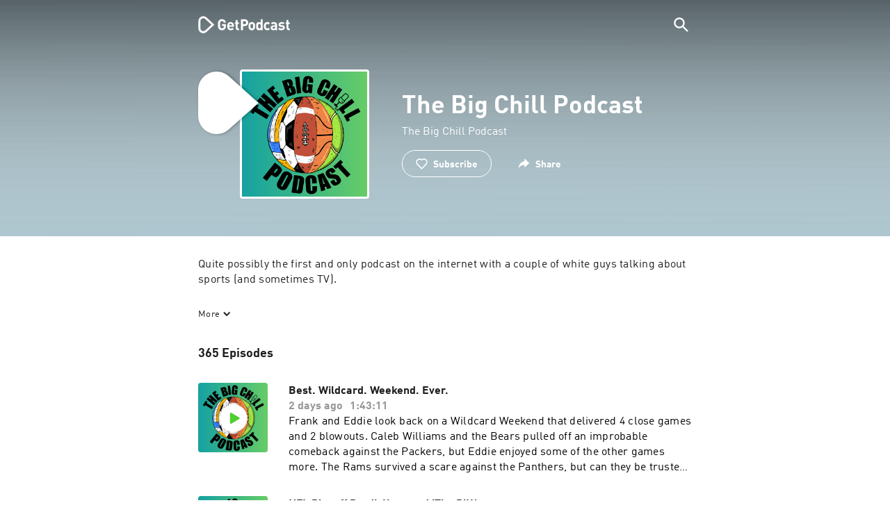

--- FILE ---
content_type: text/html; charset=utf-8
request_url: https://getpodcast.com/uk/podcast/the-big-chill-podcast
body_size: 25028
content:
<!DOCTYPE html><html lang="uk"><head><meta name="next-font-preconnect" /><meta httpEquiv="X-UA-Compatible" content="IE=edge,chrome=1" /><meta name="viewport" content="width=device-width, initial-scale=1.0" /><meta charSet="utf-8" /><meta name="google" content="nopagereadaloud" /><link rel="shortcut icon" href="/assets/favicon.ico" /><link rel="apple-touch-icon" sizes="180x180" href="/assets/apple-touch-icon.png" /><link rel="icon" type="image/png" sizes="48x48" href="/assets/favicon-48x48.png" /><link rel="icon" type="image/png" sizes="32x32" href="/assets/favicon-32x32.png" /><link rel="icon" type="image/png" sizes="16x16" href="/assets/favicon-16x16.png" /><link rel="mask-icon" href="/assets/safari-pinned-tab.svg" color="#5bbad5" /><link rel="preload" href="/assets/fonts/DINWebPro.woff2" as="font" type="font/woff2" crossorigin /><link rel="preload" href="/assets/fonts/DINWebPro-Bold.woff2" as="font" type="font/woff2" crossorigin /><link rel="preload" href="/assets/images/square.png" as="image" /><meta name="msapplication-TileColor" content="#00aba9" /><meta name="google-site-verification" content="SPCausbI1cLetyY_iFCr3T2ZcAiEXhDcu_NFNeFCILE" /><script>
          window.startTime = Date.now();
          !function () { var e = function () { var e, t = "__tcfapiLocator", a = [], n = window; for (; n;) { try { if (n.frames[t]) { e = n; break } } catch (e) { } if (n === window.top) break; n = n.parent } e || (!function e() { var a = n.document, r = !!n.frames[t]; if (!r) if (a.body) { var i = a.createElement("iframe"); i.style.cssText = "display:none", i.name = t, a.body.appendChild(i) } else setTimeout(e, 5); return !r }(), n.__tcfapi = function () { for (var e, t = arguments.length, n = new Array(t), r = 0; r < t; r++)n[r] = arguments[r]; if (!n.length) return a; if ("setGdprApplies" === n[0]) n.length > 3 && 2 === parseInt(n[1], 10) && "boolean" == typeof n[3] && (e = n[3], "function" == typeof n[2] && n[2]("set", !0)); else if ("ping" === n[0]) { var i = { gdprApplies: e, cmpLoaded: !1, cmpStatus: "stub" }; "function" == typeof n[2] && n[2](i) } else a.push(n) }, n.addEventListener("message", (function (e) { var t = "string" == typeof e.data, a = {}; try { a = t ? JSON.parse(e.data) : e.data } catch (e) { } var n = a.__tcfapiCall; n && window.__tcfapi(n.command, n.version, (function (a, r) { var i = { __tcfapiReturn: { returnValue: a, success: r, callId: n.callId } }; t && (i = JSON.stringify(i)), e.source.postMessage(i, "*") }), n.parameter) }), !1)) }; "undefined" != typeof module ? module.exports = e : e() }();
          function UUID(){var x=(new Date).getTime();return"xxxxxxxx-xxxx-4xxx-yxxx-xxxxxxxxxxxx".replace(/[xy]/g,function(e){var t=(x+16*Math.random())%16|0;return x=Math.floor(x/16),("x"==e?t:3&t|8).toString(16)})}function setCookie(e,t,x){var n=new Date;n.setTime(n.getTime()+24*x*60*60*1e3);n="expires="+n.toUTCString();document.cookie=e+"="+t+";"+n+";path=/"}function readCookie(e){for(var t=e+"=",x=document.cookie.split(";"),n=0;n<x.length;n++){for(var o=x[n];" "==o.charAt(0);)o=o.substring(1,o.length);if(0==o.indexOf(t))return o.substring(t.length,o.length)}return null}var uuid,consentCookie=readCookie("authId");null===consentCookie&&setCookie("authId",uuid=UUID(),365);
          </script><script id="rnd_cmp" src="/assets/js/cmp/rnd.js?_=09112021" onLoad="initCMP()" async></script><script id="show-banner">
          function initCMP () {
              RND.CMP.initialize({
                debug: true,
                privacyLink: '/privacy-policy',
                privacyManagerId: 238149,
                languageDetection: true,
                allowedLanguages:  ['de', 'en', 'fr', 'es', 'pt', 'it', 'pl', 'da', 'sv'],
                fallbackLanguage: 'en',
                sp: {
                  config: {
                    baseEndpoint: 'https://cdn.privacy-mgmt.com'
                    ,propertyHref: 'https://getpodcast.com'
                  }
                }
              });
          }</script><style>
  a,abbr,acronym,address,applet,article,aside,audio,b,big,blockquote,body,canvas,caption,center,cite,code,dd,del,details,dfn,div,dl,dt,em,embed,fieldset,figcaption,figure,footer,form,h1,h2,h3,h4,h5,h6,header,hgroup,html,i,iframe,img,ins,kbd,label,legend,li,mark,menu,nav,object,ol,output,p,pre,q,ruby,s,samp,section,small,span,strike,strong,sub,summary,sup,table,tbody,td,tfoot,th,thead,time,tr,tt,u,ul,var,video{margin:0;padding:0;border:0;font-size:100%;vertical-align:baseline}:focus{outline:0}article,aside,details,figcaption,figure,footer,header,hgroup,menu,nav,section{display:block}body{line-height:1}ol,ul{list-style:none}blockquote,q{quotes:none}blockquote:after,blockquote:before,q:after,q:before{content:'';content:none}table{border-collapse:collapse;border-spacing:0}input[type=search]::-webkit-search-cancel-button,input[type=search]::-webkit-search-decoration,input[type=search]::-webkit-search-results-button,input[type=search]::-webkit-search-results-decoration{-webkit-appearance:none;-moz-appearance:none}input[type=search]{-webkit-appearance:none;-moz-appearance:none;-webkit-box-sizing:content-box;-moz-box-sizing:content-box;box-sizing:content-box}textarea{overflow:auto;vertical-align:top;resize:vertical}audio,canvas,video{display:inline-block;max-width:100%}audio:not([controls]){display:none;height:0}[hidden]{display:none}html{font-size:100%;-webkit-text-size-adjust:100%;-ms-text-size-adjust:100%}a:focus{outline:thin dotted}a:active,a:hover{outline:0}img{border:0;-ms-interpolation-mode:bicubic}figure{margin:0}form{margin:0}fieldset{border:1px solid silver;margin:0 2px;padding:.35em .625em .75em}legend{border:0;padding:0;white-space:normal}button,input,select,textarea{font-size:100%;margin:0;vertical-align:baseline}button,input{line-height:normal}button,select{text-transform:none}button,html input[type=button],input[type=reset],input[type=submit]{-webkit-appearance:button;cursor:pointer}button[disabled],html input[disabled]{cursor:default}input[type=checkbox],input[type=radio]{box-sizing:border-box;padding:0}input[type=search]{-webkit-appearance:textfield;-moz-box-sizing:content-box;-webkit-box-sizing:content-box;box-sizing:content-box}input[type=search]::-webkit-search-cancel-button,input[type=search]::-webkit-search-decoration{-webkit-appearance:none}button::-moz-focus-inner,input::-moz-focus-inner{border:0;padding:0}textarea{overflow:auto;vertical-align:top}table{border-collapse:collapse;border-spacing:0}button,html,input,select,textarea{color:#222}::-moz-selection{background:#b3d4fc;text-shadow:none}::selection{background:#b3d4fc;text-shadow:none}img{vertical-align:middle}fieldset{border:0;margin:0;padding:0}textarea{resize:vertical}.chromeframe{margin:.2em 0;background:#ccc;color:#000;padding:.2em 0}em{font-style:italic}strong{font-weight:700}*{box-sizing:border-box}

  @font-face {
    font-family: radio;
    src: local(
            '-apple-system,BlinkMacSystemFont,"Segoe UI",Roboto,"Helvetica Neue",Arial,sans-serif,"Apple Color Emoji","Segoe UI Emoji","Segoe UI Symbol","Noto Color Emoji"'
    ),
    url('/assets/fonts/DINWebPro.woff2') format('woff2');
    font-style: normal;
    font-weight: normal;
    font-display: swap;
    text-rendering: optimizeLegibility;
  }

  @font-face {
    font-family: radio;
    src: local(
            '-apple-system,BlinkMacSystemFont,"Segoe UI",Roboto,"Helvetica Neue",Arial,sans-serif,"Apple Color Emoji","Segoe UI Emoji","Segoe UI Symbol","Noto Color Emoji"'
    ),
    url('/assets/fonts/DINWebPro-Bold.woff2') format('woff2');
    font-style: normal;
    font-weight: bold;
    font-display: swap;
    text-rendering: optimizeLegibility;
  }

  body,
  input {
    font-family: radio;
    font-size: 14px;
    font-weight: normal;
    font-style: normal;
    font-stretch: normal;
    line-height: 1.43;
    letter-spacing: 0.25px;
    color: #1e1e1e;
    -webkit-overflow-scrolling: touch;
  }

  html,
  body {
    height: 100%;
    width: 100%;
  }

  .playbutton-stage {
    padding: 5px 0 0 5px;
  }
  .playbutton-stage .playbutton-styled {
    max-width: 70px !important;
  }
  .playbutton-stage .svgIcon svg {
    width: 70px;
    height: 70px;
  }

  .playbutton-cover {
    padding-left: 4px;
    padding-top: 4px;
  }
  .playbutton-cover .playbutton-styled {
    max-width: 50px !important;
  }
  .playbutton-cover .svgIcon svg {
    width: 50px;
    height: 50px;
  }

  .playbutton-sticky .playbutton-styled {
    max-width: 57px !important;
    
  }
  .playbutton-sticky .svgIcon svg {
    width: 57px;
    height: 57px;
  }
  
  @media (min-width: 768px) {
    .playbutton-sticky {
      padding-top: 4px;
    }
  }
  @media (max-width: 767px) {
    .playbutton-cover {
      padding-left: 2px;
      padding-top: 2px;
    }
    .playbutton-cover .playbutton-styled {
      max-width: 42px !important;
    }
    .playbutton-cover .svgIcon svg {
      width: 42px;
      height: 42px;
    }
    .playbutton-sticky .playbutton-styled {
      max-width: 40px !important;
    }
    .playbutton-sticky .svgIcon svg {
      width: 40px;
      height: 40px;
    } 
  }
</style><title>The Big Chill Podcast podcast - Listen online for free</title><meta name="description" content="Listen to The Big Chill Podcast podcast for free on GetPodcast. All podcasts at one glance. Discover online now." /><meta name="robots" content="index,follow,max-snippet:-1,max-image-preview:large" /><meta property="og:url" content="https://getpodcast.com/uk/podcast/the-big-chill-podcast" /><meta property="og:title" content="The Big Chill Podcast" /><meta property="og:description" content="Listen to The Big Chill Podcast on GetPodcast" /><meta property="og:type" content="website" /><meta property="og:site_name" content="GetPodcast" /><meta property="og:image" content="https://getpodcast.com/assets/images/splash/logo-1200x630.png" /><meta name="twitter:card" content="summary_large_image" /><meta name="twitter:title" content="The Big Chill Podcast" /><meta name="twitter:description" content="Listen to The Big Chill Podcast on GetPodcast" /><meta name="twitter:image" content="https://getpodcast.com/assets/images/splash/logo-1200x630.png" /><link rel="alternate" hrefLang="fr" href="https://getpodcast.com/fr/podcast/the-big-chill-podcast" /><link rel="alternate" hrefLang="en-gb" href="https://getpodcast.com/uk/podcast/the-big-chill-podcast" /><link rel="canonical" href="https://getpodcast.com/uk/podcast/the-big-chill-podcast" /><link rel="preload" href="https://podcast-images-prod.radio-assets.com/300/the-big-chill-podcast.png?version=3b3e3b768fdafd72e380ab4873f91075757911bb" as="image" /><meta name="next-head-count" content="34" /><noscript data-n-css></noscript><script defer noModule src="/_next/static/chunks/polyfills-5cd94c89d3acac5f.js"></script><script src="/_next/static/chunks/webpack-4a1853a56933a9c7.js" defer></script><script src="/_next/static/chunks/framework-4cc980c1fc92f87d.js" defer></script><script src="/_next/static/chunks/main-07181bb3a1035316.js" defer></script><script src="/_next/static/chunks/pages/_app-97dd806ad24fd392.js" defer></script><script src="/_next/static/chunks/29107295-a2d0c8e72019a3ed.js" defer></script><script src="/_next/static/chunks/858-34a49e26c029909d.js" defer></script><script src="/_next/static/chunks/641-daa966751dca1081.js" defer></script><script src="/_next/static/chunks/pages/podcast/%5Bpodcast%5D-8c0d2ffdfff6c5f4.js" defer></script><script src="/_next/static/TLVfm-ZRIW0FvGABBmXx5/_buildManifest.js" defer></script><script src="/_next/static/TLVfm-ZRIW0FvGABBmXx5/_ssgManifest.js" defer></script><script src="/_next/static/TLVfm-ZRIW0FvGABBmXx5/_middlewareManifest.js" defer></script><style id="__jsx-2850323686">#nprogress{pointer-events:none;}#nprogress .bar{background:#64e646;position:fixed;z-index:9999;top:0;left:0;width:100%;height:2px;}#nprogress .peg{display:block;position:absolute;right:0px;width:100px;height:100%;box-shadow:0 0 10px #64e646,0 0 5px #64e646;opacity:1;-webkit-transform:rotate(3deg) translate(0px,-4px);-ms-transform:rotate(3deg) translate(0px,-4px);-webkit-transform:rotate(3deg) translate(0px,-4px);-ms-transform:rotate(3deg) translate(0px,-4px);transform:rotate(3deg) translate(0px,-4px);}#nprogress .spinner{display:block;position:fixed;z-index:1031;top:15px;right:15px;}#nprogress .spinner-icon{width:18px;height:18px;box-sizing:border-box;border:solid 2px transparent;border-top-color:#64e646;border-left-color:#64e646;border-radius:50%;-webkit-animation:nprogresss-spinner 400ms linear infinite;-webkit-animation:nprogress-spinner 400ms linear infinite;animation:nprogress-spinner 400ms linear infinite;}.nprogress-custom-parent{overflow:hidden;position:relative;}.nprogress-custom-parent #nprogress .spinner,.nprogress-custom-parent #nprogress .bar{position:absolute;}@-webkit-keyframes nprogress-spinner{0%{-webkit-transform:rotate(0deg);}100%{-webkit-transform:rotate(360deg);}}@-webkit-keyframes nprogress-spinner{0%{-webkit-transform:rotate(0deg);-ms-transform:rotate(0deg);transform:rotate(0deg);}100%{-webkit-transform:rotate(360deg);-ms-transform:rotate(360deg);transform:rotate(360deg);}}@keyframes nprogress-spinner{0%{-webkit-transform:rotate(0deg);-ms-transform:rotate(0deg);transform:rotate(0deg);}100%{-webkit-transform:rotate(360deg);-ms-transform:rotate(360deg);transform:rotate(360deg);}}</style><style data-styled data-styled-version="5.3.3">.iFtXGS{width:106px;vertical-align:middle;position:relative;}/*!sc*/
.iFtXGS path#icon{fill:#FFFFFF;}/*!sc*/
.iFtXGS path#text{fill:#FFFFFF;}/*!sc*/
@media (min-width:768px){.iFtXGS{width:132px;}}/*!sc*/
.ktXSIt{width:106px;vertical-align:middle;position:relative;}/*!sc*/
.ktXSIt path#icon{fill:#64E646;}/*!sc*/
.ktXSIt path#text{fill:#1E1E1E;}/*!sc*/
@media (min-width:768px){.ktXSIt{width:132px;}}/*!sc*/
data-styled.g1[id="Logo__SVG-sc-kn26s8-0"]{content:"iFtXGS,ktXSIt,"}/*!sc*/
.bwiwIZ{width:28px;height:28px;vertical-align:middle;outline:none;}/*!sc*/
.bwiwIZ:active{outline:none;}/*!sc*/
data-styled.g2[id="Icon__SVG-sc-pqbdkr-0"]{content:"bwiwIZ,"}/*!sc*/
.fryuta{-webkit-user-select:none;-moz-user-select:none;-ms-user-select:none;user-select:none;cursor:pointer;z-index:10;}/*!sc*/
.fryuta #close,.fryuta #search{stroke:#FFFFFF;}/*!sc*/
@media (min-width:768px){.fryuta{width:30px;height:30px;}}/*!sc*/
data-styled.g4[id="NavigationSearch__StyledIcon-sc-9nolk2-0"]{content:"fryuta,"}/*!sc*/
.fajCMX{position:relative;}/*!sc*/
data-styled.g6[id="NavigationSearch__Wrapper-sc-9nolk2-2"]{content:"fajCMX,"}/*!sc*/
.WWFqg{-webkit-transition:all ease-out 0.15s;transition:all ease-out 0.15s;display:-webkit-inline-box;display:-webkit-inline-flex;display:-ms-inline-flexbox;display:inline-flex;position:relative;padding-left:4px;z-index:9;}/*!sc*/
@media (min-width:768px){.WWFqg{height:30px;}}/*!sc*/
data-styled.g7[id="NavigationSearch__ButtonWrapper-sc-9nolk2-3"]{content:"WWFqg,"}/*!sc*/
.jVgKCw{display:-webkit-box;display:-webkit-flex;display:-ms-flexbox;display:flex;-webkit-align-items:center;-webkit-box-align:center;-ms-flex-align:center;align-items:center;}/*!sc*/
data-styled.g9[id="NavigationSearch__NoForm-sc-9nolk2-5"]{content:"jVgKCw,"}/*!sc*/
.eJcxag{max-width:710px;margin:0 auto;width:100%;}/*!sc*/
data-styled.g10[id="components__PageWrapper-sc-1nvrcl0-0"]{content:"eJcxag,"}/*!sc*/
.bYgKjR{-webkit-user-select:none;-moz-user-select:none;-ms-user-select:none;user-select:none;-webkit-backface-visibility:hidden;backface-visibility:hidden;-webkit-tap-highlight-color:transparent;-webkit-transition:all ease-out 0.15s;transition:all ease-out 0.15s;background-color:transparent;position:fixed;padding:0 20px;width:100%;height:60px;line-height:60px;z-index:1000;box-shadow:none;}/*!sc*/
@media (min-width:768px){.bYgKjR{height:70px;line-height:70px;}}/*!sc*/
data-styled.g12[id="Navigation__Wrapper-sc-uvqu1e-0"]{content:"bYgKjR,"}/*!sc*/
.gAMANT{margin:0 auto;width:100%;display:grid;grid-template-columns:106px auto;grid-template-rows:100%;grid-template-areas:logo . search;-webkit-align-items:center;-webkit-box-align:center;-ms-flex-align:center;align-items:center;}/*!sc*/
data-styled.g13[id="Navigation__Inner-sc-uvqu1e-1"]{content:"gAMANT,"}/*!sc*/
.gcGHxD{justify-self:end;top:1px;}/*!sc*/
data-styled.g14[id="Navigation__StyledSearch-sc-uvqu1e-2"]{content:"gcGHxD,"}/*!sc*/
.crfOsF:hover,.crfOsF:active,.crfOsF:focus{outline:0;}/*!sc*/
data-styled.g15[id="Navigation__LogoLink-sc-uvqu1e-3"]{content:"crfOsF,"}/*!sc*/
.kYKsIF{width:18px;height:18px;background-size:18px 18px;background-repeat:no-repeat;background-position:center;background-image:url( /assets/images/flags/uk@1x.png );}/*!sc*/
@media (-webkit-min-device-pixel-ratio:2), ( min--moz-device-pixel-ratio:2), ( -o-min-device-pixel-ratio:2/1), ( min-device-pixel-ratio:2), ( min-resolution:192dpi), ( min-resolution:2dppx){.kYKsIF{background-image:url( /assets/images/flags/uk@2x.png );}}/*!sc*/
@media (-webkit-min-device-pixel-ratio:3), ( min--moz-device-pixel-ratio:3), ( -o-min-device-pixel-ratio:3/1), ( min-device-pixel-ratio:3), ( min-resolution:384dpi), ( min-resolution:3dppx){.kYKsIF{background-image:url( /assets/images/flags/uk@3x.png);}}/*!sc*/
data-styled.g16[id="CountryIcon-sc-1mwhrcq-0"]{content:"kYKsIF,"}/*!sc*/
.ktyzes{display:inline-block;text-align:center;-webkit-text-decoration:none;text-decoration:none;position:relative;z-index:0;padding-left:23px;}/*!sc*/
data-styled.g17[id="LanguagePicker__Label-sc-1kxex54-0"]{content:"ktyzes,"}/*!sc*/
.gwscSw{position:absolute;width:18px;height:18px;left:0;top:0;}/*!sc*/
data-styled.g18[id="LanguagePicker__StyledCountryIcon-sc-1kxex54-1"]{content:"gwscSw,"}/*!sc*/
.lpiikl{width:14px;height:14px;z-index:0;-webkit-transform:rotate(-90deg);-ms-transform:rotate(-90deg);transform:rotate(-90deg);position:relative;margin-left:5px;top:2px;}/*!sc*/
data-styled.g19[id="LanguagePicker__StyledChevron-sc-1kxex54-2"]{content:"lpiikl,"}/*!sc*/
.dcraAT{text-align:center;-webkit-text-decoration:none;text-decoration:none;color:#1E1E1E;-webkit-user-select:none;-moz-user-select:none;-ms-user-select:none;user-select:none;-webkit-tap-highlight-color:transparent;}/*!sc*/
.dcraAT:hover,.dcraAT:active,.dcraAT:focus{outline:0;}/*!sc*/
data-styled.g20[id="LanguagePicker__StyledLink-sc-1kxex54-3"]{content:"dcraAT,"}/*!sc*/
.hfrvzp{display:none;}/*!sc*/
@media (min-width:768px){.hfrvzp{display:inline-block;}}/*!sc*/
.fRrCPG{display:inline-block;}/*!sc*/
@media (min-width:768px){.fRrCPG{display:inline-block;}}/*!sc*/
data-styled.g21[id="AppLink__LinkApp-sc-54x8rf-0"]{content:"hfrvzp,fRrCPG,"}/*!sc*/
.hTgDSs{display:block;width:100%;text-align:center;}/*!sc*/
@media (min-width:768px){.hTgDSs{display:inherit;width:auto;padding-right:0;text-align:left;-webkit-box-pack:center;-webkit-justify-content:center;-ms-flex-pack:center;justify-content:center;-webkit-align-items:center;-webkit-box-align:center;-ms-flex-align:center;align-items:center;}.hTgDSs .AppLink-sc-54x8rf-2:first-child{margin-right:10px;}}/*!sc*/
data-styled.g24[id="AppLinks__Wrapper-sc-qg55x-0"]{content:"hTgDSs,"}/*!sc*/
.kuCzjq{-webkit-flex-shrink:0;-ms-flex-negative:0;flex-shrink:0;padding:50px 20px 90px 20px;background-color:rgba(240,240,240,0.6);}/*!sc*/
@media (min-width:768px){.kuCzjq{padding:50px 20px 110px 20px;}}/*!sc*/
data-styled.g25[id="Footer__Wrapper-sc-1hapenx-0"]{content:"kuCzjq,"}/*!sc*/
.HPTmn{font-size:16px;font-weight:bold;font-style:normal;font-stretch:normal;line-height:1.38;-webkit-letter-spacing:0.28px;-moz-letter-spacing:0.28px;-ms-letter-spacing:0.28px;letter-spacing:0.28px;text-align:center;}/*!sc*/
data-styled.g28[id="Footer__Main-sc-1hapenx-3"]{content:"HPTmn,"}/*!sc*/
.hKOoUz{font-weight:normal;}/*!sc*/
data-styled.g29[id="Footer__Secondary-sc-1hapenx-4"]{content:"hKOoUz,"}/*!sc*/
.voMYQ{position:relative;text-align:center;white-space:nowrap;}/*!sc*/
data-styled.g30[id="Footer__LinkItem-sc-1hapenx-5"]{content:"voMYQ,"}/*!sc*/
.eHHIBo{display:-webkit-box;display:-webkit-flex;display:-ms-flexbox;display:flex;-webkit-flex-wrap:wrap;-ms-flex-wrap:wrap;flex-wrap:wrap;width:100%;margin:50px auto;padding:0 5px;-webkit-box-pack:center;-webkit-justify-content:center;-ms-flex-pack:center;justify-content:center;}/*!sc*/
.eHHIBo .Footer__LinkItem-sc-1hapenx-5{padding:5px 10px;}/*!sc*/
@media (min-width:768px){.eHHIBo{margin:0 auto 0 0;width:auto;padding:0 0 0 5px;}.eHHIBo .Footer__LinkItem-sc-1hapenx-5{padding:0;}}/*!sc*/
data-styled.g31[id="Footer__Links-sc-1hapenx-6"]{content:"eHHIBo,"}/*!sc*/
.hvskIS{text-align:center;-webkit-text-decoration:none;text-decoration:none;color:#1E1E1E;-webkit-user-select:none;-moz-user-select:none;-ms-user-select:none;user-select:none;-webkit-tap-highlight-color:transparent;}/*!sc*/
.hvskIS:hover,.hvskIS:active,.hvskIS:focus{outline:0;}/*!sc*/
@media (min-width:768px){.hvskIS{margin-right:20px;}}/*!sc*/
data-styled.g32[id="Footer__StyledLink-sc-1hapenx-7"]{content:"hvskIS,"}/*!sc*/
.hChjHW{margin:0;padding:0;background:transparent;border:none;text-align:center;-webkit-text-decoration:none;text-decoration:none;font-size:inherit;font-family:inherit;color:#1E1E1E;-webkit-user-select:none;-moz-user-select:none;-ms-user-select:none;user-select:none;-webkit-tap-highlight-color:transparent;}/*!sc*/
.hChjHW:hover,.hChjHW:active,.hChjHW:focus{outline:0;}/*!sc*/
@media (min-width:768px){.hChjHW{margin-right:20px;}}/*!sc*/
data-styled.g33[id="Footer__StyledLinkLikeButton-sc-1hapenx-8"]{content:"hChjHW,"}/*!sc*/
.eaaKzR{display:-webkit-box;display:-webkit-flex;display:-ms-flexbox;display:flex;padding:0 5px;width:100%;-webkit-align-items:flex-end;-webkit-box-align:flex-end;-ms-flex-align:flex-end;align-items:flex-end;-webkit-box-pack:justify;-webkit-justify-content:space-between;-ms-flex-pack:justify;justify-content:space-between;}/*!sc*/
@media (min-width:768px){.eaaKzR{max-width:240px;margin:0 auto;padding:0 5px 0 20px;}}/*!sc*/
data-styled.g34[id="Footer__Legal-sc-1hapenx-9"]{content:"eaaKzR,"}/*!sc*/
.QJCCy{white-space:nowrap;text-align:center;-webkit-text-decoration:none;text-decoration:none;color:#1E1E1E;padding-right:20px;-webkit-user-select:none;-moz-user-select:none;-ms-user-select:none;user-select:none;-webkit-tap-highlight-color:transparent;}/*!sc*/
.QJCCy:hover,.QJCCy:active,.QJCCy:focus{outline:0;}/*!sc*/
data-styled.g35[id="Footer__Copyright-sc-1hapenx-10"]{content:"QJCCy,"}/*!sc*/
@media (min-width:768px){.bNufPO{display:-webkit-box;display:-webkit-flex;display:-ms-flexbox;display:flex;-webkit-align-items:flex-end;-webkit-box-align:flex-end;-ms-flex-align:flex-end;align-items:flex-end;-webkit-box-pack:justify;-webkit-justify-content:space-between;-ms-flex-pack:justify;justify-content:space-between;margin-top:40px;}}/*!sc*/
data-styled.g37[id="Footer__FooterLinks-sc-1hapenx-12"]{content:"bNufPO,"}/*!sc*/
.kFxaEa{text-align:center;padding-top:45px;}/*!sc*/
data-styled.g38[id="Footer__StyledAppLinks-sc-1hapenx-13"]{content:"kFxaEa,"}/*!sc*/
.hcePJY{margin-top:25px;}/*!sc*/
@media (min-width:768px){.hcePJY{margin-top:0;}}/*!sc*/
data-styled.g39[id="Logo__LogoContainer-sc-1zms5r-0"]{content:"hcePJY,"}/*!sc*/
.kHxrAE{min-height:100%;position:relative;}/*!sc*/
data-styled.g47[id="Page__Wrapper-sc-1ch93uo-0"]{content:"kHxrAE,"}/*!sc*/
.fzXDGp{min-height:100vh;display:-webkit-box;display:-webkit-flex;display:-ms-flexbox;display:flex;-webkit-flex-direction:column;-ms-flex-direction:column;flex-direction:column;-webkit-align-items:stretch;-webkit-box-align:stretch;-ms-flex-align:stretch;align-items:stretch;}/*!sc*/
data-styled.g48[id="Page-sc-1ch93uo-1"]{content:"fzXDGp,"}/*!sc*/
.ehtDuQ{-webkit-box-flex:1;-webkit-flex-grow:1;-ms-flex-positive:1;flex-grow:1;}/*!sc*/
data-styled.g49[id="Page__Main-sc-1ch93uo-2"]{content:"ehtDuQ,"}/*!sc*/
.iKbVVI:hover{-webkit-filter:drop-shadow(0 0 4px rgba(0,0,0,0.5));-webkit-filter:drop-shadow(0 0 4px rgba(0,0,0,0.5));filter:drop-shadow(0 0 4px rgba(0,0,0,0.5));}/*!sc*/
.iKbVVI:active{-webkit-filter:drop-shadow(0 0 4px rgba(0,0,0,1));-webkit-filter:drop-shadow(0 0 4px rgba(0,0,0,1));filter:drop-shadow(0 0 4px rgba(0,0,0,1));}/*!sc*/
@supports (-webkit-overflow-scrolling:touch){.iKbVVI:hover,.iKbVVI:active{-webkit-filter:none;-webkit-filter:none;filter:none;}}/*!sc*/
.iKbVVI .playbutton-styled{-webkit-animation:2s linear infinite svg-animation;animation:2s linear infinite svg-animation;fill:none;max-width:40px;}/*!sc*/
.iKbVVI > svg circle{display:block;fill:none;stroke:white;stroke-linecap:round;stroke-width:10px;}/*!sc*/
@media all and (-ms-high-contrast:none){.iKbVVI > svg circle{stroke-width:0;}}/*!sc*/
.iKbVVI > svg circle.animated{-webkit-animation:1.4s ease-in-out infinite both circle-animation;animation:1.4s ease-in-out infinite both circle-animation;stroke-dasharray:283;stroke-dashoffset:280;-webkit-transform-origin:50% 50%;-ms-transform-origin:50% 50%;transform-origin:50% 50%;}/*!sc*/
@-webkit-keyframes svg-animation{0%{-webkit-transform:rotateZ(0deg);-ms-transform:rotateZ(0deg);transform:rotateZ(0deg);}100%{-webkit-transform:rotateZ(360deg);-ms-transform:rotateZ(360deg);transform:rotateZ(360deg);}}/*!sc*/
@keyframes svg-animation{0%{-webkit-transform:rotateZ(0deg);-ms-transform:rotateZ(0deg);transform:rotateZ(0deg);}100%{-webkit-transform:rotateZ(360deg);-ms-transform:rotateZ(360deg);transform:rotateZ(360deg);}}/*!sc*/
@-webkit-keyframes circle-animation{0%,25%{stroke-dashoffset:280;-webkit-transform:rotate(0);-ms-transform:rotate(0);transform:rotate(0);}50%,75%{stroke-dashoffset:75;-webkit-transform:rotate(45deg);-ms-transform:rotate(45deg);transform:rotate(45deg);}100%{stroke-dashoffset:280;-webkit-transform:rotate(360deg);-ms-transform:rotate(360deg);transform:rotate(360deg);}}/*!sc*/
@keyframes circle-animation{0%,25%{stroke-dashoffset:280;-webkit-transform:rotate(0);-ms-transform:rotate(0);transform:rotate(0);}50%,75%{stroke-dashoffset:75;-webkit-transform:rotate(45deg);-ms-transform:rotate(45deg);transform:rotate(45deg);}100%{stroke-dashoffset:280;-webkit-transform:rotate(360deg);-ms-transform:rotate(360deg);transform:rotate(360deg);}}/*!sc*/
data-styled.g50[id="Toggle-sc-vfpwvg-0"]{content:"iKbVVI,"}/*!sc*/
.gFtdcN{width:100%;height:auto;border-radius:4px;background-size:cover;background-position:top center;background-repeat:no-repeat;background-color:#f0f0f0;box-shadow:0 0 10px 0 rgba(0,0,0,0);-webkit-transition:box-shadow linear 0.1s;transition:box-shadow linear 0.1s;position:relative;background-image:url("https://podcast-images-prod.radio-assets.com/300/the-big-chill-podcast.png?version=3b3e3b768fdafd72e380ab4873f91075757911bb");}/*!sc*/
.ialYGk{width:100%;height:auto;border-radius:4px;background-size:cover;background-position:top center;background-repeat:no-repeat;background-color:#f0f0f0;box-shadow:0 0 10px 0 rgba(0,0,0,0);-webkit-transition:box-shadow linear 0.1s;transition:box-shadow linear 0.1s;position:relative;}/*!sc*/
data-styled.g52[id="Cover__CoverImage-sc-8sp4zu-1"]{content:"gFtdcN,ialYGk,"}/*!sc*/
.lhSQxY{width:100%;border-radius:4px;position:relative;-webkit-transition:box-shadow linear 0.1s;transition:box-shadow linear 0.1s;border:solid 3px #ffffff;}/*!sc*/
.lhSQxY .Cover__CoverImage-sc-8sp4zu-1{border-radius:0;}/*!sc*/
.zuTsf{width:100%;border-radius:4px;position:relative;-webkit-transition:box-shadow linear 0.1s;transition:box-shadow linear 0.1s;}/*!sc*/
data-styled.g53[id="Cover__CoverWrapper-sc-8sp4zu-2"]{content:"lhSQxY,zuTsf,"}/*!sc*/
.dpHJdL{background-color:#aec6cf;background-image:url(/assets/images/overlay/header.png);background-size:100% 100%;min-height:380px;padding-top:74px;padding-bottom:30px;-webkit-transition:background linear 0.5s;transition:background linear 0.5s;}/*!sc*/
@media (min-width:768px){.dpHJdL{min-height:340px;padding-top:100px;padding-bottom:30px;}}/*!sc*/
data-styled.g68[id="StageWrapper__Wrapper-sc-1qxjyh3-0"]{content:"dpHJdL,"}/*!sc*/
.bSBTOJ{margin-bottom:40px;position:relative;word-wrap:break-word;display:-webkit-box;-webkit-line-clamp:5;-webkit-box-orient:vertical;overflow:hidden;white-space:pre-wrap;}/*!sc*/
@media (min-width:768px){.bSBTOJ{-webkit-line-clamp:4;font-size:16px;line-height:1.38;-webkit-letter-spacing:0.28px;-moz-letter-spacing:0.28px;-ms-letter-spacing:0.28px;letter-spacing:0.28px;}}/*!sc*/
.bSBTOJ a{color:#1E1E1E;-webkit-transition:color linear .1s;transition:color linear .1s;}/*!sc*/
.bSBTOJ a:visited{color:#1E1E1E;}/*!sc*/
.bSBTOJ a:hover,.bSBTOJ a:active{color:#64E646;}/*!sc*/
.bSBTOJ p,.bSBTOJ ul,.bSBTOJ ol{margin-top:15px;margin-bottom:15px;}/*!sc*/
.bSBTOJ ul,.bSBTOJ ol{list-style-type:disc;list-style-position:inside;}/*!sc*/
.bSBTOJ ul li,.bSBTOJ ol li{padding-left:10px;}/*!sc*/
.bSBTOJ > :first-child{margin-top:0px;}/*!sc*/
.bSBTOJ > :last-child{margin-bottom:0px;}/*!sc*/
.bSBTOJ .loadingLines{margin-bottom:50px;}/*!sc*/
data-styled.g70[id="DescriptionContent-sc-5yqs0z-0"]{content:"bSBTOJ,"}/*!sc*/
.dtdxnF{-webkit-user-select:none;-moz-user-select:none;-ms-user-select:none;user-select:none;-webkit-tap-highlight-color:transparent;cursor:pointer;width:45px;height:45px;}/*!sc*/
.dtdxnF:hover,.dtdxnF:active,.dtdxnF:focus{outline:0;}/*!sc*/
@media (min-width:768px){.dtdxnF{width:57px;height:57px;}}/*!sc*/
data-styled.g75[id="EpisodeCover__ToggleButton-sc-qskan5-0"]{content:"dtdxnF,"}/*!sc*/
.dLfvcZ{position:absolute;width:100%;height:100%;z-index:100;display:-webkit-box;display:-webkit-flex;display:-ms-flexbox;display:flex;-webkit-box-pack:center;-webkit-justify-content:center;-ms-flex-pack:center;justify-content:center;-webkit-align-items:center;-webkit-box-align:center;-ms-flex-align:center;align-items:center;cursor:pointer;border-radius:4px;-webkit-transition:all linear 0.2s;transition:all linear 0.2s;}/*!sc*/
data-styled.g76[id="EpisodeCover__CoverButton-sc-qskan5-1"]{content:"dLfvcZ,"}/*!sc*/
.iRQdbT{width:100%;height:100%;}/*!sc*/
data-styled.g78[id="EpisodeListItem__Visual-sc-1ofbbx7-0"]{content:"iRQdbT,"}/*!sc*/
.gRFRIp{display:-webkit-box;display:-webkit-flex;display:-ms-flexbox;display:flex;padding-top:3px;}/*!sc*/
@media (min-width:768px){.gRFRIp{padding-top:1px;}}/*!sc*/
data-styled.g79[id="EpisodeListItem__Text-sc-1ofbbx7-1"]{content:"gRFRIp,"}/*!sc*/
.gyzhSv{font-size:16px;font-weight:bold;font-style:normal;font-stretch:normal;line-height:1.4;-webkit-letter-spacing:normal;-moz-letter-spacing:normal;-ms-letter-spacing:normal;letter-spacing:normal;text-align:left;color:#1E1E1E;}/*!sc*/
data-styled.g80[id="EpisodeListItem__EpisodeName-sc-1ofbbx7-2"]{content:"gyzhSv,"}/*!sc*/
.eRcJhA{word-break:break-word;line-height:1.4;cursor:pointer;color:#000;display:-webkit-box;-webkit-line-clamp:10;-webkit-box-orient:vertical;overflow:hidden;max-width:100%;}/*!sc*/
@media (min-width:768px){.eRcJhA{font-size:16px;line-height:1.4;-webkit-line-clamp:4;}}/*!sc*/
.eRcJhA a{color:#1E1E1E;-webkit-transition:color linear .1s;transition:color linear .1s;}/*!sc*/
.eRcJhA a:visited{color:#1E1E1E;}/*!sc*/
.eRcJhA a:hover,.eRcJhA a:active{color:#64E646;}/*!sc*/
.eRcJhA p,.eRcJhA ul,.eRcJhA ol{margin-top:15px;margin-bottom:15px;}/*!sc*/
.eRcJhA ul,.eRcJhA ol{list-style-type:disc;list-style-position:inside;}/*!sc*/
.eRcJhA ul li,.eRcJhA ol li{padding-left:10px;}/*!sc*/
.eRcJhA > :first-child{margin-top:0px;}/*!sc*/
.eRcJhA > :last-child{margin-bottom:0px;}/*!sc*/
.eRcJhA .loadingLines{margin-bottom:50px;}/*!sc*/
data-styled.g81[id="EpisodeListItem__EpisodeDescription-sc-1ofbbx7-3"]{content:"eRcJhA,"}/*!sc*/
.hOLcyk{display:-webkit-box;display:-webkit-flex;display:-ms-flexbox;display:flex;}/*!sc*/
data-styled.g82[id="EpisodeListItem__EpisodeMetaList-sc-1ofbbx7-4"]{content:"hOLcyk,"}/*!sc*/
.hBjlcE{font-size:16px;font-weight:bold;font-style:normal;font-stretch:normal;line-height:1.4;-webkit-letter-spacing:normal;-moz-letter-spacing:normal;-ms-letter-spacing:normal;letter-spacing:normal;text-align:left;color:#1E1E1E;color:#989898;margin-right:10px;}/*!sc*/
data-styled.g83[id="EpisodeListItem__EpisodeMeta-sc-1ofbbx7-5"]{content:"hBjlcE,"}/*!sc*/
.etryi{-webkit-user-select:none;-moz-user-select:none;-ms-user-select:none;user-select:none;-webkit-tap-highlight-color:transparent;display:inline-block;-webkit-text-decoration:none;text-decoration:none;}/*!sc*/
.etryi:hover,.etryi:active,.etryi:focus{outline:0;}/*!sc*/
data-styled.g84[id="EpisodeListItem__EpisodeLink-sc-1ofbbx7-6"]{content:"etryi,"}/*!sc*/
.cjRilX{display:grid;grid-template-columns:80px auto;grid-column-gap:20px;margin-bottom:30px;-webkit-align-items:center;-webkit-box-align:center;-ms-flex-align:center;align-items:center;justify-items:start;}/*!sc*/
@media (min-width:768px){.cjRilX{grid-template-columns:100px auto;grid-column-gap:30px;}}/*!sc*/
.cjRilX:hover .EpisodeCover-sc-qskan5-2{box-shadow:0 0 10px 0 rgba(0,0,0,0.5);}/*!sc*/
.cjRilX:active .EpisodeCover-sc-qskan5-2{box-shadow:0 0 10px 0 #000000;}/*!sc*/
data-styled.g85[id="EpisodeListItem__Wrapper-sc-1ofbbx7-7"]{content:"cjRilX,"}/*!sc*/
.hEiCcl{border-radius:4px;border:solid 1px #1e1e1e;padding:20px 20px 20px 20px;margin-bottom:40px;}/*!sc*/
@media (min-width:768px){.hEiCcl{padding:30px 30px 30px 30px;margin-top:20px;margin-bottom:35px;}}/*!sc*/
data-styled.g86[id="EpisodeList__Wrapper-sc-7k8d2n-0"]{content:"hEiCcl,"}/*!sc*/
.ddkvFf{text-align:left;}/*!sc*/
@media (min-width:768px){.ddkvFf{font-size:16px;line-height:1.5;-webkit-letter-spacing:normal;-moz-letter-spacing:normal;-ms-letter-spacing:normal;letter-spacing:normal;}}/*!sc*/
data-styled.g87[id="EpisodeList__Paragraph-sc-7k8d2n-1"]{content:"ddkvFf,"}/*!sc*/
.dOuPOs{height:28px;top:3px;left:0;position:absolute;-webkit-filter:drop-shadow(2px 0 2px rgba(0,0,0,0.3));-webkit-filter:drop-shadow(2px 0 2px rgba(0,0,0,0.3));filter:drop-shadow(2px 0 2px rgba(0,0,0,0.3));}/*!sc*/
.dOuPOs path{fill:#64E646;}/*!sc*/
@media (min-width:768px){.dOuPOs{height:38px;}}/*!sc*/
data-styled.g88[id="EpisodeList__StyledBubble-sc-7k8d2n-2"]{content:"dOuPOs,"}/*!sc*/
.fdFzRy{display:-webkit-box;display:-webkit-flex;display:-ms-flexbox;display:flex;}/*!sc*/
data-styled.g89[id="EpisodeList__Content-sc-7k8d2n-3"]{content:"fdFzRy,"}/*!sc*/
.hnTEWy{padding-right:16px;padding-left:18px;position:relative;}/*!sc*/
.hnTEWy .Cover__CoverWrapper-sc-8sp4zu-2{width:62px;height:62px;}/*!sc*/
@media (min-width:768px){.hnTEWy{padding-left:24px;padding-right:25px;}.hnTEWy .Cover__CoverWrapper-sc-8sp4zu-2{width:86px;height:86px;}}/*!sc*/
data-styled.g90[id="EpisodeList__Visual-sc-7k8d2n-4"]{content:"hnTEWy,"}/*!sc*/
.gKbRrO{padding-top:4px;text-align:right;}/*!sc*/
data-styled.g91[id="EpisodeList__Text-sc-7k8d2n-5"]{content:"gKbRrO,"}/*!sc*/
.jxdKgy{text-align:right;padding:15px 0 0 0;}/*!sc*/
@media (min-width:768px){.jxdKgy{display:-webkit-box;display:-webkit-flex;display:-ms-flexbox;display:flex;-webkit-box-pack:justify;-webkit-justify-content:space-between;-ms-flex-pack:justify;justify-content:space-between;-webkit-align-items:center;-webkit-box-align:center;-ms-flex-align:center;align-items:center;}}/*!sc*/
data-styled.g92[id="EpisodeList__Footer-sc-7k8d2n-6"]{content:"jxdKgy,"}/*!sc*/
.cskNzI{font-size:24px;font-weight:bold;font-style:normal;font-stretch:normal;line-height:1.33;-webkit-letter-spacing:normal;-moz-letter-spacing:normal;-ms-letter-spacing:normal;letter-spacing:normal;text-align:center;color:#1E1E1E;}/*!sc*/
@media (min-width:768px){.cskNzI{font-size:36px;line-height:1.17;}}/*!sc*/
data-styled.g93[id="Headline-sc-vutl6b-0"]{content:"cskNzI,"}/*!sc*/
.GgwXQ{font-size:16px;text-align:left;}/*!sc*/
data-styled.g94[id="Headline__HeadlineSmall-sc-vutl6b-1"]{content:"GgwXQ,"}/*!sc*/
.jQImDU{margin-bottom:30px;}/*!sc*/
@media (min-width:768px){.jQImDU{font-size:18px;line-height:1.33;}}/*!sc*/
data-styled.g96[id="EpisodeCollection__Title-sc-2kw65r-1"]{content:"jQImDU,"}/*!sc*/
.diKkok{padding:3px 30px 0 30px;display:inline-block;border-radius:24px;line-height:32px;font-style:normal;font-stretch:normal;-webkit-letter-spacing:normal;-moz-letter-spacing:normal;-ms-letter-spacing:normal;letter-spacing:normal;-webkit-font-smoothing:antialiased;-moz-osx-font-smoothing:grayscale;}/*!sc*/
data-styled.g97[id="Button__Inner-sc-1xnxnyo-0"]{content:"diKkok,"}/*!sc*/
.jbwdfX{cursor:pointer;font-weight:bold;font-style:normal;font-stretch:normal;-webkit-letter-spacing:0.28px;-moz-letter-spacing:0.28px;-ms-letter-spacing:0.28px;letter-spacing:0.28px;text-align:center;-webkit-user-select:none;-moz-user-select:none;-ms-user-select:none;user-select:none;color:#ffffff;display:inline-block;border-radius:24px;background-color:transparent;opacity:1;-webkit-user-select:none;-moz-user-select:none;-ms-user-select:none;user-select:none;-webkit-tap-highlight-color:transparent;}/*!sc*/
.jbwdfX:hover,.jbwdfX:active,.jbwdfX:focus{outline:0;}/*!sc*/
.jzslzn{cursor:pointer;font-weight:bold;font-style:normal;font-stretch:normal;-webkit-letter-spacing:0.28px;-moz-letter-spacing:0.28px;-ms-letter-spacing:0.28px;letter-spacing:0.28px;text-align:center;-webkit-user-select:none;-moz-user-select:none;-ms-user-select:none;user-select:none;color:#1e1e1e;display:inline-block;border-radius:24px;background-color:transparent;opacity:1;-webkit-user-select:none;-moz-user-select:none;-ms-user-select:none;user-select:none;-webkit-tap-highlight-color:transparent;}/*!sc*/
.jzslzn:hover,.jzslzn:active,.jzslzn:focus{outline:0;}/*!sc*/
data-styled.g98[id="Button__WrapperNaked-sc-1xnxnyo-1"]{content:"jbwdfX,jzslzn,"}/*!sc*/
.icurFG{border:solid 1px #ffffff;background-color:transparent;}/*!sc*/
.icurFG .Button__Inner-sc-1xnxnyo-0{border:solid 1px transparent;}/*!sc*/
.icurFG .Button__Inner-sc-1xnxnyo-0:hover{border:solid 1px #ffffff;}/*!sc*/
.egvfOS{border:solid 1px #1e1e1e;background-color:#ffffff;}/*!sc*/
.egvfOS .Button__Inner-sc-1xnxnyo-0{border:solid 1px #ffffff;}/*!sc*/
.egvfOS .Button__Inner-sc-1xnxnyo-0:hover{border:solid 1px #1e1e1e;}/*!sc*/
data-styled.g99[id="Button__Wrapper-sc-1xnxnyo-2"]{content:"icurFG,egvfOS,"}/*!sc*/
.dWqFVU{border-radius:20px;padding:3px 18px 0 15px;font-size:14px;}/*!sc*/
.dWqFVU .Button__IconFavorite-sc-1xnxnyo-4,.dWqFVU .Button__IconShare-sc-1xnxnyo-5{position:relative;top:-1px;margin-right:5px;width:23px;height:23px;}/*!sc*/
.dWqFVU .Button__IconFavorite-sc-1xnxnyo-4 path{stroke:#fff;}/*!sc*/
.dWqFVU .Button__IconShare-sc-1xnxnyo-5 path{stroke:#fff;fill:#fff;}/*!sc*/
data-styled.g103[id="Button__InnerSubscribe-sc-1xnxnyo-6"]{content:"dWqFVU,"}/*!sc*/
.hBQGrV{width:100%;padding:10px 0;text-align:center;}/*!sc*/
data-styled.g106[id="EpisodeList__ButtonWrapper-sc-pvc5wr-0"]{content:"hBQGrV,"}/*!sc*/
.cvWuvm{-webkit-user-select:none;-moz-user-select:none;-ms-user-select:none;user-select:none;-webkit-tap-highlight-color:transparent;display:inline-block;}/*!sc*/
.cvWuvm:hover,.cvWuvm:active,.cvWuvm:focus{outline:0;}/*!sc*/
data-styled.g138[id="Share__Wrapper-sc-av8l82-0"]{content:"cvWuvm,"}/*!sc*/
.dlnIYj{width:146px;height:146px;position:relative;margin:0 auto;}/*!sc*/
@media (min-width:768px){.dlnIYj{width:186px;height:186px;}}/*!sc*/
data-styled.g144[id="PodcastStageVisual__Visual-sc-134ucyj-0"]{content:"dlnIYj,"}/*!sc*/
.iGNEfW{height:70px;top:3px;left:-45px;position:absolute;-webkit-filter:drop-shadow(2px 0 2px rgba(0,0,0,0.3));-webkit-filter:drop-shadow(2px 0 2px rgba(0,0,0,0.3));filter:drop-shadow(2px 0 2px rgba(0,0,0,0.3));}/*!sc*/
@media (min-width:768px){.iGNEfW{height:90px;left:-60px;}}/*!sc*/
data-styled.g145[id="PodcastStageVisual__StyledBubble-sc-134ucyj-1"]{content:"iGNEfW,"}/*!sc*/
.diSECI{padding:20px 0;}/*!sc*/
@media (min-width:768px){.diSECI{padding:0 0 15px 0;}}/*!sc*/
data-styled.g146[id="PodcastStageText__Text-sc-cxk33j-0"]{content:"diSECI,"}/*!sc*/
.jBLIeR{font-size:20px;font-weight:bold;font-style:normal;font-stretch:normal;line-height:1.2;-webkit-letter-spacing:normal;-moz-letter-spacing:normal;-ms-letter-spacing:normal;letter-spacing:normal;color:#ffffff;text-align:center;padding:0 20px;}/*!sc*/
@media (min-width:768px){.jBLIeR{font-size:36px;line-height:1.17;text-align:left;padding:0;}}/*!sc*/
data-styled.g147[id="PodcastStageText__Name-sc-cxk33j-1"]{content:"jBLIeR,"}/*!sc*/
.dykWLz{line-height:1.57;-webkit-letter-spacing:normal;-moz-letter-spacing:normal;-ms-letter-spacing:normal;letter-spacing:normal;color:#ffffff;margin-top:5px;text-align:center;}/*!sc*/
@media (min-width:768px){.dykWLz{text-align:left;font-size:16px;font-weight:normal;font-style:normal;font-stretch:normal;line-height:1.38;-webkit-letter-spacing:normal;-moz-letter-spacing:normal;-ms-letter-spacing:normal;letter-spacing:normal;}}/*!sc*/
data-styled.g148[id="PodcastStageText__Author-sc-cxk33j-2"]{content:"dykWLz,"}/*!sc*/
.eCEuOe{text-align:center;}/*!sc*/
.eCEuOe .Button__ButtonSubscribe-sc-1xnxnyo-7{margin-right:20px;}/*!sc*/
@media (min-width:768px){.eCEuOe{text-align:left;}}/*!sc*/
data-styled.g155[id="PodcastStageButtons__Buttons-sc-1vnowgy-0"]{content:"eCEuOe,"}/*!sc*/
.fQworh{width:100%;max-width:710px;margin:0 auto;}/*!sc*/
@media (min-width:768px){.fQworh{display:grid;-webkit-align-items:center;-webkit-box-align:center;-ms-flex-align:center;align-items:center;grid-template-columns:220px auto;grid-gap:30px;padding-left:43px;}}/*!sc*/
data-styled.g156[id="PodcastStage__Inner-sc-1mek0ao-0"]{content:"fQworh,"}/*!sc*/
@media (min-width:768px){.gZBusf{text-align:left;}}/*!sc*/
data-styled.g157[id="PodcastStage__Content-sc-1mek0ao-1"]{content:"gZBusf,"}/*!sc*/
.gTwNrf{padding:30px 20px;}/*!sc*/
data-styled.g158[id="podcast__Wrapper-sc-i7l1mf-0"]{content:"gTwNrf,"}/*!sc*/
</style></head><body><div id="__next"><script type="cmp-managed" data-vendor-id="5ea2d4894e5aa15059fde8a0" data-vendor-name="Google Tag Manager">
                (function (w, d, s, l, i) {
                w[l] = w[l] || [];
                w[l].push({'gtm.start': new Date().getTime(), event: 'gtm.js'});
                var f = d.getElementsByTagName(s)[0], j = d.createElement(s), dl = l != 'dataLayer' ? '&l=' + l : '';
                j.async = true;
                j.src = '//www.googletagmanager.com/gtm.js?id=' + i + dl;
                f.parentNode.insertBefore(j, f);
              })(window, document, 'script', 'dataLayer', 'GTM-PLSDF2Q');
              </script><div id="content" class="Page__Wrapper-sc-1ch93uo-0 kHxrAE"><div data-testid="navigation-bar" class="Navigation__Wrapper-sc-uvqu1e-0 bYgKjR"><div class="components__PageWrapper-sc-1nvrcl0-0 Navigation__Inner-sc-uvqu1e-1 eJcxag gAMANT"><a data-testid="logo-link" title="Listen to podcasts on getpodcast.com" aria-label="GetPodcast" href="/uk" class="Navigation__LogoLink-sc-uvqu1e-3 crfOsF"><svg viewBox="0 0 261 48" xmlns="http://www.w3.org/2000/svg" class="Logo__SVG-sc-kn26s8-0 iFtXGS"><g fill="none"><path id="text" d="M75.988 36.007c-2.414 2.502-5.293 3.433-8.513 3.433-3.301 0-6.013-1.185-8.128-3.302-3.047-3.047-2.967-6.822-2.967-12.029s-.087-8.982 2.967-12.029c2.115-2.116 4.74-3.302 8.128-3.302 6.986 0 10.541 4.575 11.348 9.658h-5.925c-.676-2.836-2.413-4.407-5.423-4.407-1.607 0-2.923.633-3.774 1.607-1.141 1.273-1.44 2.67-1.44 8.473 0 5.804.299 7.244 1.44 8.516.851.975 2.16 1.571 3.774 1.571 1.78 0 3.22-.632 4.195-1.694.974-1.098 1.352-2.458 1.352-4.022v-1.142h-5.547v-4.916h11.392v4.407c0 4.35-.763 6.975-2.879 9.178zm12.083-6.137c0 2.835 1.738 4.915 4.828 4.915 2.413 0 3.598-.676 4.994-2.072l3.344 3.265c-2.246 2.247-4.405 3.477-8.382 3.477-5.213 0-10.207-2.371-10.207-11.31 0-7.2 3.896-11.265 9.61-11.265 6.144 0 9.612 4.495 9.612 10.545v2.459H88.071v-.015zm7.881-6.146c-.596-1.317-1.818-2.291-3.686-2.291-1.868 0-3.09.974-3.686 2.29-.342.808-.465 1.397-.509 2.372h8.383c-.037-.975-.168-1.564-.502-2.371zm17.288 15.461c-4.492 0-6.397-3.178-6.397-6.312V21.942h-2.327v-4.197h2.327v-6.523h5.503v6.523h3.897v4.197h-3.897V32.53c0 1.273.596 1.993 1.905 1.993h1.992v4.661h-3.002zm19.092-11.352h-4.878v11.352h-5.89V9.025h10.768c6.223 0 9.953 4.277 9.953 9.404s-3.722 9.404-9.953 9.404zm-.29-13.557h-4.58v8.262h4.58c2.667 0 4.361-1.65 4.361-4.109 0-2.458-1.694-4.153-4.362-4.153zm27.313 22.451c-1.352 1.44-3.598 2.713-6.863 2.713-3.257 0-5.46-1.273-6.82-2.713-1.991-2.072-2.5-4.574-2.5-8.603 0-3.986.509-6.48 2.5-8.56 1.353-1.44 3.556-2.713 6.82-2.713 3.265 0 5.504 1.273 6.863 2.713 1.992 2.072 2.501 4.574 2.501 8.56 0 4.029-.509 6.53-2.5 8.603zm-4.274-13.934c-.633-.633-1.484-.975-2.581-.975-1.098 0-1.905.342-2.538.975-1.141 1.142-1.272 3.047-1.272 5.338 0 2.29.124 4.24 1.272 5.382.633.632 1.44.974 2.538.974 1.097 0 1.948-.342 2.58-.974 1.142-1.142 1.273-3.091 1.273-5.382 0-2.291-.131-4.196-1.272-5.338zm23.009 16.392v-2.072c-1.526 1.694-3.133 2.327-5.46 2.327-2.158 0-4.194-.764-5.423-1.993-2.203-2.203-2.246-6.014-2.246-9.323 0-3.31.043-7.077 2.246-9.28 1.229-1.23 3.22-1.993 5.38-1.993 2.247 0 3.94.596 5.38 2.204V9.025h5.504v30.168h-5.38v-.008zm-3.896-17.367c-3.3 0-3.73 2.713-3.73 6.313 0 3.6.422 6.356 3.73 6.356 3.3 0 3.766-2.756 3.766-6.356s-.465-6.313-3.766-6.313zM196.71 39.44c-4.406 0-9.866-2.37-9.866-11.31 0-8.937 5.46-11.265 9.866-11.265 3.046 0 5.336.931 7.284 2.968l-3.73 3.73c-1.14-1.228-2.115-1.738-3.554-1.738-1.316 0-2.327.466-3.134 1.44-.85 1.062-1.228 2.546-1.228 4.873 0 2.327.378 3.855 1.228 4.917.807.974 1.825 1.44 3.134 1.44 1.44 0 2.413-.51 3.555-1.739l3.73 3.688c-1.949 2.021-4.232 2.996-7.285 2.996zm22.414-.255V37.28c-1.483 1.484-2.88 2.116-5.424 2.116-2.5 0-4.318-.632-5.634-1.949-1.185-1.229-1.818-3.01-1.818-4.96 0-3.52 2.414-6.4 7.54-6.4h5.205V24.99c0-2.414-1.185-3.476-4.108-3.476-2.115 0-3.09.509-4.231 1.825l-3.519-3.433c2.16-2.37 4.275-3.047 7.961-3.047 6.18 0 9.4 2.626 9.4 7.797v14.53h-5.372zM219 29.87h-4.362c-1.992 0-3.09.931-3.09 2.502 0 1.527 1.018 2.545 3.177 2.545 1.527 0 2.501-.123 3.475-1.061.597-.553.807-1.44.807-2.793V29.87H219zm18.074 9.57c-3.475 0-6.609-.378-9.4-3.178l3.598-3.6c1.825 1.825 4.195 2.073 5.889 2.073 1.905 0 3.897-.633 3.897-2.291 0-1.099-.596-1.862-2.327-2.037l-3.475-.342c-3.984-.378-6.434-2.116-6.434-6.181 0-4.575 4.02-7.033 8.514-7.033 3.431 0 6.31.596 8.426 2.582l-3.388 3.432c-1.273-1.141-3.22-1.483-5.126-1.483-2.203 0-3.133 1.018-3.133 2.116 0 .807.342 1.738 2.29 1.906l3.475.341c4.362.422 6.565 2.757 6.565 6.48-.007 4.888-4.158 7.215-9.371 7.215zm20.604-.255c-4.486 0-6.398-3.178-6.398-6.312V21.942h-2.327v-4.197h2.327v-6.523h5.503v6.523h3.897v4.197h-3.897V32.53c0 1.273.596 1.993 1.905 1.993h1.992v4.661h-3.002z"></path><path id="icon" d="M14.482 6.255a8.32 8.32 0 015.57 2.13l10.585 9.513 6.892 6.197-6.9 6.196-2.057 1.847-2.777 2.495-5.758 5.17a8.34 8.34 0 01-5.57 2.139c-1.17 0-2.311-.24-3.387-.72a8.337 8.337 0 01-4.937-7.607V14.589a8.333 8.333 0 014.937-7.607 8.341 8.341 0 013.402-.727zm0-5.659A13.985 13.985 0 00.502 14.59v19.033c0 5.52 3.25 10.53 8.288 12.778a13.961 13.961 0 0015.042-2.37l5.758-5.172 2.777-2.494 2.057-1.848L46.006 24.11 34.417 13.695 23.832 4.182a13.997 13.997 0 00-9.35-3.586z"></path></g></svg></a><div data-testid="navigation-search" class="NavigationSearch__Wrapper-sc-9nolk2-2 fajCMX Navigation__StyledSearch-sc-uvqu1e-2 gcGHxD"><div data-testid="navigation-search-collapsed" class="NavigationSearch__NoForm-sc-9nolk2-5 jVgKCw"><div data-testid="navigation-search-expand-button" class="NavigationSearch__ButtonWrapper-sc-9nolk2-3 WWFqg"><svg viewBox="0 0 28 28" xmlns="http://www.w3.org/2000/svg" class="Icon__SVG-sc-pqbdkr-0 bwiwIZ NavigationSearch__StyledIcon-sc-9nolk2-0 fryuta"><path id="search" fill="none" stroke="#FFFFFF" stroke-width="2.2" d="M11.188 17.375a6.187 6.187 0 110-12.375 6.187 6.187 0 010 12.375zm4.5-1.688l6.75 6.75-6.75-6.75z"></path></svg></div></div></div></div></div><div class="Page-sc-1ch93uo-1 fzXDGp"><div class="Page__Main-sc-1ch93uo-2 ehtDuQ"><div data-testid="podcast-stage" type="0" color="#aec6cf" class="StageWrapper__Wrapper-sc-1qxjyh3-0 dpHJdL"><div class="PodcastStage__Inner-sc-1mek0ao-0 fQworh"><div data-testid="podcast-stage-visual" class="PodcastStageVisual__Visual-sc-134ucyj-0 dlnIYj"><div data-testid="podcast-stage-cover" class="Cover__CoverWrapper-sc-8sp4zu-2 lhSQxY"><div class="Cover__Wrapper-sc-8sp4zu-0 eWtuet"><img data-testid="cover-image" alt="The Big Chill Podcast podcast" data-image="https://podcast-images-prod.radio-assets.com/300/the-big-chill-podcast.png?version=3b3e3b768fdafd72e380ab4873f91075757911bb" src="/assets/images/square.png" width="210" height="210" loading="lazy" class="Cover__CoverImage-sc-8sp4zu-1 gFtdcN" /></div></div><svg xmlns="http://www.w3.org/2000/svg" viewBox="0 0 145 150" class="PodcastStageVisual__StyledBubble-sc-134ucyj-1 iGNEfW"><path fill="#FFFFFF" d="M144.69 75.262L71.975 140.11l-.047-.045A43.874 43.874 0 0144.056 150C19.725 150 0 130.275 0 105.944V44.056C0 19.725 19.725 0 44.056 0c11.813 0 22.54 4.65 30.45 12.217l70.184 63.045z"></path></svg></div><div class="PodcastStage__Content-sc-1mek0ao-1 gZBusf"><div class="PodcastStageText__Text-sc-cxk33j-0 diSECI"><h1 data-testid="podcast-name" class="PodcastStageText__Name-sc-cxk33j-1 jBLIeR">The Big Chill Podcast</h1><h2 data-testid="podcast-author" class="PodcastStageText__Author-sc-cxk33j-2 dykWLz">The Big Chill Podcast</h2></div><div class="PodcastStageButtons__Buttons-sc-1vnowgy-0 eCEuOe"><a data-testid="subscribe-button" class="Button__WrapperNaked-sc-1xnxnyo-1 Button__Wrapper-sc-1xnxnyo-2 jbwdfX icurFG Button__ButtonSubscribe-sc-1xnxnyo-7 fvAbOf"><span class="Button__Inner-sc-1xnxnyo-0 Button__InnerSubscribe-sc-1xnxnyo-6 diKkok dWqFVU"><svg viewBox="0 0 28 28" xmlns="http://www.w3.org/2000/svg" class="Icon__SVG-sc-pqbdkr-0 bwiwIZ Button__IconFavorite-sc-1xnxnyo-4 epYtZR"><path id="favorite" fill="none" stroke="#FFFFFF" stroke-width="2" d="M17.737 6c1.344 0 2.688.524 3.717 1.572 2.063 2.104 2.111 5.496-.158 7.822L14 22.875c-.71-.728-4.762-4.884-7.296-7.48-2.27-2.327-2.221-5.719-.158-7.823A5.189 5.189 0 0110.263 6c1.354 0 2.707.531 3.737 1.593A5.19 5.19 0 0117.737 6z"></path></svg>Subscribe</span></a><div class="Share__Wrapper-sc-av8l82-0 cvWuvm"><a data-testid="share-button" class="Button__WrapperNaked-sc-1xnxnyo-1 jbwdfX"><span class="Button__Inner-sc-1xnxnyo-0 Button__InnerSubscribe-sc-1xnxnyo-6 diKkok dWqFVU"><svg viewBox="0 0 28 28" xmlns="http://www.w3.org/2000/svg" class="Icon__SVG-sc-pqbdkr-0 bwiwIZ Button__IconShare-sc-1xnxnyo-5 gJjIhJ"><path id="share" fill="#FFFFFF" d="M23 13.125L15.5 6v4C8.5 11 6 16 5 21c2.5-3.5 5.5-5.1 10.5-5.1V20l7.5-6.875z"></path></svg>Share</span></a></div></div></div></div></div><div class="podcast__Wrapper-sc-i7l1mf-0 gTwNrf"><div class="components__PageWrapper-sc-1nvrcl0-0 eJcxag"><div id="description-container" class="Paragraph-sc-mkecgk-0 DescriptionContent-sc-5yqs0z-0 iIcFUx bSBTOJ">Quite possibly the first and only podcast on the internet with a couple of white guys talking about sports (and sometimes TV).

The Big Chill Podcasts covers everything - and we mean everything. From the Premier League to the NFL, and from horse racing to cricket. We watch it all so that you don’t have to. Cohosts Frank and Eddie breakdown the biggest stories from around the world of sports and are joined by guests to learn more about the lives of professional athletes, the business of sports, and the insights of journalists.</div><div class="EpisodeCollection__Wrapper-sc-2kw65r-0 gYNbc"><h2 data-testid="number-of-episodes" class="Headline-sc-vutl6b-0 Headline__HeadlineSmall-sc-vutl6b-1 EpisodeCollection__Title-sc-2kw65r-1 cskNzI GgwXQ jQImDU">365 Episodes</h2><ul data-testid="episode-list"><li data-testid="episode-list-item" class="EpisodeListItem__Wrapper-sc-1ofbbx7-7 cjRilX"><div class="EpisodeListItem__Visual-sc-1ofbbx7-0 iRQdbT"><div class="Cover__CoverWrapper-sc-8sp4zu-2 zuTsf EpisodeCover-sc-qskan5-2 jLNyHS"><div data-testid="cover-button" class="EpisodeCover__CoverButton-sc-qskan5-1 dLfvcZ"><div data-testid="toggle" class="Toggle-sc-vfpwvg-0 EpisodeCover__ToggleButton-sc-qskan5-0 iKbVVI dtdxnF playbutton-cover"><svg xmlns="http://www.w3.org/2000/svg" viewBox="0 0 100 100" style="position: absolute; z-index: 1; fill: none; width: 100%;" class="playbutton-styled"><circle cx="50" cy="50" r="45" style="stroke: rgba(0,0,0,0.08);" class=" "></circle></svg><div class="svgIcon"><svg xmlns="http://www.w3.org/2000/svg" width="42" height="42" viewBox="0 0 48 48" class="icon-play"><g fill="none" fill-rule="nonzero" transform="translate(5 5)"><circle cx="19" cy="19" r="19" fill="#FFF"></circle><path fill="#50CD32" d="M16.003 11.584l10.65 6.278a1.319 1.319 0 01-.001 2.276l-10.649 6.278a1.327 1.327 0 01-1.999-1.138V12.722a1.323 1.323 0 011.999-1.138z"></path></g></svg></div></div></div><div class="Cover__Wrapper-sc-8sp4zu-0 eWtuet"><img data-testid="cover-image" alt="The Big Chill Podcast podcast" data-image="https://podcast-images-prod.radio-assets.com/300/the-big-chill-podcast.png?version=3b3e3b768fdafd72e380ab4873f91075757911bb" src="/assets/images/square.png" width="210" height="210" loading="lazy" class="Cover__CoverImage-sc-8sp4zu-1 ialYGk" /></div></div></div><div class="EpisodeListItem__Text-sc-1ofbbx7-1 gRFRIp"><a title="Listen to The Big Chill Podcast Podcast - Episode: Best. Wildcard. Weekend. Ever. now" rel="nofollow" href="/uk/podcast/the-big-chill-podcast/best-wildcard-weekend-ever_b4ae1470d6" class="EpisodeListItem__EpisodeLink-sc-1ofbbx7-6 etryi"><h3 data-testid="episode-name" class="EpisodeListItem__EpisodeName-sc-1ofbbx7-2 gyzhSv">Best. Wildcard. Weekend. Ever.</h3><div class="EpisodeListItem__EpisodeMetaList-sc-1ofbbx7-4 hOLcyk"><p data-testid="episode-publish-date" class="EpisodeListItem__EpisodeMeta-sc-1ofbbx7-5 hBjlcE">2 giorni fa</p><p data-testid="episode-duration" class="EpisodeListItem__EpisodeMeta-sc-1ofbbx7-5 hBjlcE">1:43:11</p></div><div data-testid="episode-description" class="Paragraph-sc-mkecgk-0 EpisodeListItem__EpisodeDescription-sc-1ofbbx7-3 iIcFUx eRcJhA">Frank and Eddie look back on a Wildcard Weekend that delivered 4 close games and 2 blowouts. Caleb Williams and the Bears pulled off an improbable comeback against the Packers, but Eddie enjoyed some of the other games more. The Rams survived a scare against the Panthers, but can they be trusted moving forward? Were the Bills lucky to get by the Jags, and can the 49ers continue to win in the face of more injuries? Plus, comfortable wins for the Patriots and Texans mean that they move on to the next round, but is that the last we see of Aaron Rodgers. 
</div></a></div></li><li data-testid="episode-list-item" class="EpisodeListItem__Wrapper-sc-1ofbbx7-7 cjRilX"><div class="EpisodeListItem__Visual-sc-1ofbbx7-0 iRQdbT"><div class="Cover__CoverWrapper-sc-8sp4zu-2 zuTsf EpisodeCover-sc-qskan5-2 jLNyHS"><div data-testid="cover-button" class="EpisodeCover__CoverButton-sc-qskan5-1 dLfvcZ"><div data-testid="toggle" class="Toggle-sc-vfpwvg-0 EpisodeCover__ToggleButton-sc-qskan5-0 iKbVVI dtdxnF playbutton-cover"><svg xmlns="http://www.w3.org/2000/svg" viewBox="0 0 100 100" style="position: absolute; z-index: 1; fill: none; width: 100%;" class="playbutton-styled"><circle cx="50" cy="50" r="45" style="stroke: rgba(0,0,0,0.08);" class=" "></circle></svg><div class="svgIcon"><svg xmlns="http://www.w3.org/2000/svg" width="42" height="42" viewBox="0 0 48 48" class="icon-play"><g fill="none" fill-rule="nonzero" transform="translate(5 5)"><circle cx="19" cy="19" r="19" fill="#FFF"></circle><path fill="#50CD32" d="M16.003 11.584l10.65 6.278a1.319 1.319 0 01-.001 2.276l-10.649 6.278a1.327 1.327 0 01-1.999-1.138V12.722a1.323 1.323 0 011.999-1.138z"></path></g></svg></div></div></div><div class="Cover__Wrapper-sc-8sp4zu-0 eWtuet"><img data-testid="cover-image" alt="The Big Chill Podcast podcast" data-image="https://podcast-images-prod.radio-assets.com/300/the-big-chill-podcast.png?version=3b3e3b768fdafd72e380ab4873f91075757911bb" src="/assets/images/square.png" width="210" height="210" loading="lazy" class="Cover__CoverImage-sc-8sp4zu-1 ialYGk" /></div></div></div><div class="EpisodeListItem__Text-sc-1ofbbx7-1 gRFRIp"><a title="Listen to The Big Chill Podcast Podcast - Episode: NFL Playoff Predictions and 'The Pitt' now" rel="nofollow" href="/uk/podcast/the-big-chill-podcast/nfl-playoff-predictions-and-the-pitt_9196a2e8b0" class="EpisodeListItem__EpisodeLink-sc-1ofbbx7-6 etryi"><h3 data-testid="episode-name" class="EpisodeListItem__EpisodeName-sc-1ofbbx7-2 gyzhSv">NFL Playoff Predictions and 'The Pitt'</h3><div class="EpisodeListItem__EpisodeMetaList-sc-1ofbbx7-4 hOLcyk"><p data-testid="episode-publish-date" class="EpisodeListItem__EpisodeMeta-sc-1ofbbx7-5 hBjlcE">1/10/2026</p><p data-testid="episode-duration" class="EpisodeListItem__EpisodeMeta-sc-1ofbbx7-5 hBjlcE">2:13:04</p></div><div data-testid="episode-description" class="Paragraph-sc-mkecgk-0 EpisodeListItem__EpisodeDescription-sc-1ofbbx7-3 iIcFUx eRcJhA">The NFL Playoffs are getting underway, and we have our full previews and predictions for the Wildcard Round and beyond. Will the Rams have too much offensive power for the Panthers? Who will come out on top in the rematch between the Packers and the Bears? Eddie and Frank disagree on whether Josh Allen and the Bills will find a way past the Jaguars, but they both think the 49ers could pull off an upset against the Eagles. And will either of the Chargers or the Steelers spring a surprise on the Patriots or the Texans?
Plus, reaction to episode 1 of season 2 of 'The Pitt' and plans for a new Bank Holiday in Scotland for the FIFA World Cup.
</div></a></div></li><li><div data-testid="episode-list-app-teaser" class="EpisodeList__Wrapper-sc-7k8d2n-0 hEiCcl"><div class="EpisodeList__Content-sc-7k8d2n-3 fdFzRy"><div class="EpisodeList__Visual-sc-7k8d2n-4 hnTEWy"><div class="Cover__CoverWrapper-sc-8sp4zu-2 zuTsf"><div class="Cover__Wrapper-sc-8sp4zu-0 eWtuet"><img data-testid="cover-image" alt="The Big Chill Podcast podcast" data-image="https://podcast-images-prod.radio-assets.com/100/the-big-chill-podcast.png?version=3b3e3b768fdafd72e380ab4873f91075757911bb" src="/assets/images/square.png" width="210" height="210" loading="lazy" class="Cover__CoverImage-sc-8sp4zu-1 ialYGk" /></div></div><svg xmlns="http://www.w3.org/2000/svg" viewBox="0 0 145 150" class="EpisodeList__StyledBubble-sc-7k8d2n-2 dOuPOs"><path fill="#FFFFFF" d="M144.69 75.262L71.975 140.11l-.047-.045A43.874 43.874 0 0144.056 150C19.725 150 0 130.275 0 105.944V44.056C0 19.725 19.725 0 44.056 0c11.813 0 22.54 4.65 30.45 12.217l70.184 63.045z"></path></svg></div><div class="EpisodeList__Text-sc-7k8d2n-5 gKbRrO"><p class="EpisodeList__Paragraph-sc-7k8d2n-1 ddkvFf">Don't miss an episode of <strong>“The Big Chill Podcast”</strong> and subscribe to it in the GetPodcast app.</p><div class="EpisodeList__Footer-sc-7k8d2n-6 jxdKgy"><div class="AppLinks__Wrapper-sc-qg55x-0 hTgDSs"><a data-testid="applink-ios" href="https://qvbv.adj.st/p/the-big-chill-podcast?adj_t=17phk5bw_15jmtn8i&amp;adj_deep_link=rdefreeapp%3A%2F%2Fwww.radio.net%2Fp%2Fthe-big-chill-podcast&amp;adj_campaign=GetPodcast&amp;adj_adgroup=Default&amp;adj_creative=Default" title="Download the GetPodcast App for iOS" class="AppLink__LinkApp-sc-54x8rf-0 hfrvzp AppLink-sc-54x8rf-2 jbvGvN"><img src="/assets/images/app/ios/uk.svg" width="132" height="44" alt="iOS button" loading="lazy" class="AppLink__ImageAppLink-sc-54x8rf-1 flLvZI" /></a><a data-testid="applink-android" href="https://qvbv.adj.st/p/the-big-chill-podcast?adj_t=17phk5bw_15jmtn8i&amp;adj_deep_link=rdefreeapp%3A%2F%2Fwww.radio.net%2Fp%2Fthe-big-chill-podcast&amp;adj_campaign=GetPodcast&amp;adj_adgroup=Default&amp;adj_creative=Default" title="Download the GetPodcast App for Android" class="AppLink__LinkApp-sc-54x8rf-0 fRrCPG AppLink-sc-54x8rf-2 jbvGvN"><img src="/assets/images/app/android/uk.png" width="148" height="44" alt="Android button" loading="lazy" class="AppLink__ImageAppLink-sc-54x8rf-1 flLvZI" /></a></div><div class="Logo__LogoContainer-sc-1zms5r-0 hcePJY"><svg viewBox="0 0 261 48" xmlns="http://www.w3.org/2000/svg" class="Logo__SVG-sc-kn26s8-0 ktXSIt"><g fill="none"><path id="text" d="M75.988 36.007c-2.414 2.502-5.293 3.433-8.513 3.433-3.301 0-6.013-1.185-8.128-3.302-3.047-3.047-2.967-6.822-2.967-12.029s-.087-8.982 2.967-12.029c2.115-2.116 4.74-3.302 8.128-3.302 6.986 0 10.541 4.575 11.348 9.658h-5.925c-.676-2.836-2.413-4.407-5.423-4.407-1.607 0-2.923.633-3.774 1.607-1.141 1.273-1.44 2.67-1.44 8.473 0 5.804.299 7.244 1.44 8.516.851.975 2.16 1.571 3.774 1.571 1.78 0 3.22-.632 4.195-1.694.974-1.098 1.352-2.458 1.352-4.022v-1.142h-5.547v-4.916h11.392v4.407c0 4.35-.763 6.975-2.879 9.178zm12.083-6.137c0 2.835 1.738 4.915 4.828 4.915 2.413 0 3.598-.676 4.994-2.072l3.344 3.265c-2.246 2.247-4.405 3.477-8.382 3.477-5.213 0-10.207-2.371-10.207-11.31 0-7.2 3.896-11.265 9.61-11.265 6.144 0 9.612 4.495 9.612 10.545v2.459H88.071v-.015zm7.881-6.146c-.596-1.317-1.818-2.291-3.686-2.291-1.868 0-3.09.974-3.686 2.29-.342.808-.465 1.397-.509 2.372h8.383c-.037-.975-.168-1.564-.502-2.371zm17.288 15.461c-4.492 0-6.397-3.178-6.397-6.312V21.942h-2.327v-4.197h2.327v-6.523h5.503v6.523h3.897v4.197h-3.897V32.53c0 1.273.596 1.993 1.905 1.993h1.992v4.661h-3.002zm19.092-11.352h-4.878v11.352h-5.89V9.025h10.768c6.223 0 9.953 4.277 9.953 9.404s-3.722 9.404-9.953 9.404zm-.29-13.557h-4.58v8.262h4.58c2.667 0 4.361-1.65 4.361-4.109 0-2.458-1.694-4.153-4.362-4.153zm27.313 22.451c-1.352 1.44-3.598 2.713-6.863 2.713-3.257 0-5.46-1.273-6.82-2.713-1.991-2.072-2.5-4.574-2.5-8.603 0-3.986.509-6.48 2.5-8.56 1.353-1.44 3.556-2.713 6.82-2.713 3.265 0 5.504 1.273 6.863 2.713 1.992 2.072 2.501 4.574 2.501 8.56 0 4.029-.509 6.53-2.5 8.603zm-4.274-13.934c-.633-.633-1.484-.975-2.581-.975-1.098 0-1.905.342-2.538.975-1.141 1.142-1.272 3.047-1.272 5.338 0 2.29.124 4.24 1.272 5.382.633.632 1.44.974 2.538.974 1.097 0 1.948-.342 2.58-.974 1.142-1.142 1.273-3.091 1.273-5.382 0-2.291-.131-4.196-1.272-5.338zm23.009 16.392v-2.072c-1.526 1.694-3.133 2.327-5.46 2.327-2.158 0-4.194-.764-5.423-1.993-2.203-2.203-2.246-6.014-2.246-9.323 0-3.31.043-7.077 2.246-9.28 1.229-1.23 3.22-1.993 5.38-1.993 2.247 0 3.94.596 5.38 2.204V9.025h5.504v30.168h-5.38v-.008zm-3.896-17.367c-3.3 0-3.73 2.713-3.73 6.313 0 3.6.422 6.356 3.73 6.356 3.3 0 3.766-2.756 3.766-6.356s-.465-6.313-3.766-6.313zM196.71 39.44c-4.406 0-9.866-2.37-9.866-11.31 0-8.937 5.46-11.265 9.866-11.265 3.046 0 5.336.931 7.284 2.968l-3.73 3.73c-1.14-1.228-2.115-1.738-3.554-1.738-1.316 0-2.327.466-3.134 1.44-.85 1.062-1.228 2.546-1.228 4.873 0 2.327.378 3.855 1.228 4.917.807.974 1.825 1.44 3.134 1.44 1.44 0 2.413-.51 3.555-1.739l3.73 3.688c-1.949 2.021-4.232 2.996-7.285 2.996zm22.414-.255V37.28c-1.483 1.484-2.88 2.116-5.424 2.116-2.5 0-4.318-.632-5.634-1.949-1.185-1.229-1.818-3.01-1.818-4.96 0-3.52 2.414-6.4 7.54-6.4h5.205V24.99c0-2.414-1.185-3.476-4.108-3.476-2.115 0-3.09.509-4.231 1.825l-3.519-3.433c2.16-2.37 4.275-3.047 7.961-3.047 6.18 0 9.4 2.626 9.4 7.797v14.53h-5.372zM219 29.87h-4.362c-1.992 0-3.09.931-3.09 2.502 0 1.527 1.018 2.545 3.177 2.545 1.527 0 2.501-.123 3.475-1.061.597-.553.807-1.44.807-2.793V29.87H219zm18.074 9.57c-3.475 0-6.609-.378-9.4-3.178l3.598-3.6c1.825 1.825 4.195 2.073 5.889 2.073 1.905 0 3.897-.633 3.897-2.291 0-1.099-.596-1.862-2.327-2.037l-3.475-.342c-3.984-.378-6.434-2.116-6.434-6.181 0-4.575 4.02-7.033 8.514-7.033 3.431 0 6.31.596 8.426 2.582l-3.388 3.432c-1.273-1.141-3.22-1.483-5.126-1.483-2.203 0-3.133 1.018-3.133 2.116 0 .807.342 1.738 2.29 1.906l3.475.341c4.362.422 6.565 2.757 6.565 6.48-.007 4.888-4.158 7.215-9.371 7.215zm20.604-.255c-4.486 0-6.398-3.178-6.398-6.312V21.942h-2.327v-4.197h2.327v-6.523h5.503v6.523h3.897v4.197h-3.897V32.53c0 1.273.596 1.993 1.905 1.993h1.992v4.661h-3.002z"></path><path id="icon" d="M14.482 6.255a8.32 8.32 0 015.57 2.13l10.585 9.513 6.892 6.197-6.9 6.196-2.057 1.847-2.777 2.495-5.758 5.17a8.34 8.34 0 01-5.57 2.139c-1.17 0-2.311-.24-3.387-.72a8.337 8.337 0 01-4.937-7.607V14.589a8.333 8.333 0 014.937-7.607 8.341 8.341 0 013.402-.727zm0-5.659A13.985 13.985 0 00.502 14.59v19.033c0 5.52 3.25 10.53 8.288 12.778a13.961 13.961 0 0015.042-2.37l5.758-5.172 2.777-2.494 2.057-1.848L46.006 24.11 34.417 13.695 23.832 4.182a13.997 13.997 0 00-9.35-3.586z"></path></g></svg></div></div></div></div></div></li><li data-testid="episode-list-item" class="EpisodeListItem__Wrapper-sc-1ofbbx7-7 cjRilX"><div class="EpisodeListItem__Visual-sc-1ofbbx7-0 iRQdbT"><div class="Cover__CoverWrapper-sc-8sp4zu-2 zuTsf EpisodeCover-sc-qskan5-2 jLNyHS"><div data-testid="cover-button" class="EpisodeCover__CoverButton-sc-qskan5-1 dLfvcZ"><div data-testid="toggle" class="Toggle-sc-vfpwvg-0 EpisodeCover__ToggleButton-sc-qskan5-0 iKbVVI dtdxnF playbutton-cover"><svg xmlns="http://www.w3.org/2000/svg" viewBox="0 0 100 100" style="position: absolute; z-index: 1; fill: none; width: 100%;" class="playbutton-styled"><circle cx="50" cy="50" r="45" style="stroke: rgba(0,0,0,0.08);" class=" "></circle></svg><div class="svgIcon"><svg xmlns="http://www.w3.org/2000/svg" width="42" height="42" viewBox="0 0 48 48" class="icon-play"><g fill="none" fill-rule="nonzero" transform="translate(5 5)"><circle cx="19" cy="19" r="19" fill="#FFF"></circle><path fill="#50CD32" d="M16.003 11.584l10.65 6.278a1.319 1.319 0 01-.001 2.276l-10.649 6.278a1.327 1.327 0 01-1.999-1.138V12.722a1.323 1.323 0 011.999-1.138z"></path></g></svg></div></div></div><div class="Cover__Wrapper-sc-8sp4zu-0 eWtuet"><img data-testid="cover-image" alt="The Big Chill Podcast podcast" data-image="https://podcast-images-prod.radio-assets.com/300/the-big-chill-podcast.png?version=3b3e3b768fdafd72e380ab4873f91075757911bb" src="/assets/images/square.png" width="210" height="210" loading="lazy" class="Cover__CoverImage-sc-8sp4zu-1 ialYGk" /></div></div></div><div class="EpisodeListItem__Text-sc-1ofbbx7-1 gRFRIp"><a title="Listen to The Big Chill Podcast Podcast - Episode: Rentals and Records now" rel="nofollow" href="/uk/podcast/the-big-chill-podcast/rentals-and-records_81e616f575" class="EpisodeListItem__EpisodeLink-sc-1ofbbx7-6 etryi"><h3 data-testid="episode-name" class="EpisodeListItem__EpisodeName-sc-1ofbbx7-2 gyzhSv">Rentals and Records</h3><div class="EpisodeListItem__EpisodeMetaList-sc-1ofbbx7-4 hOLcyk"><p data-testid="episode-publish-date" class="EpisodeListItem__EpisodeMeta-sc-1ofbbx7-5 hBjlcE">1/8/2026</p><p data-testid="episode-duration" class="EpisodeListItem__EpisodeMeta-sc-1ofbbx7-5 hBjlcE">1:38:21</p></div><div data-testid="episode-description" class="Paragraph-sc-mkecgk-0 EpisodeListItem__EpisodeDescription-sc-1ofbbx7-3 iIcFUx eRcJhA">Frank isn't happy with the gas policy of car rental agencies, but Eddie has a life hack that he might want to try. The NFL regular season wrapped up with most things decided before Week 18, but a statement win for the Seattle Seahawks secured them the 1 seed in the NFC, and the Carolina Panthers snuck into the playoffs despite losing to Tampa Bay.
Myles Garrett broke the regular-season sack record, but Eddie isn't sure that the Browns should have been allowed to celebrate on the field, and he's even more upset by the Bills helping Josh Allen to maintain his starting streak.
Plus Arsenal moved further ahead in the Premier League after Manchester City dropped points against Chelsea. 
</div></a></div></li><li data-testid="episode-list-item" class="EpisodeListItem__Wrapper-sc-1ofbbx7-7 cjRilX"><div class="EpisodeListItem__Visual-sc-1ofbbx7-0 iRQdbT"><div class="Cover__CoverWrapper-sc-8sp4zu-2 zuTsf EpisodeCover-sc-qskan5-2 jLNyHS"><div data-testid="cover-button" class="EpisodeCover__CoverButton-sc-qskan5-1 dLfvcZ"><div data-testid="toggle" class="Toggle-sc-vfpwvg-0 EpisodeCover__ToggleButton-sc-qskan5-0 iKbVVI dtdxnF playbutton-cover"><svg xmlns="http://www.w3.org/2000/svg" viewBox="0 0 100 100" style="position: absolute; z-index: 1; fill: none; width: 100%;" class="playbutton-styled"><circle cx="50" cy="50" r="45" style="stroke: rgba(0,0,0,0.08);" class=" "></circle></svg><div class="svgIcon"><svg xmlns="http://www.w3.org/2000/svg" width="42" height="42" viewBox="0 0 48 48" class="icon-play"><g fill="none" fill-rule="nonzero" transform="translate(5 5)"><circle cx="19" cy="19" r="19" fill="#FFF"></circle><path fill="#50CD32" d="M16.003 11.584l10.65 6.278a1.319 1.319 0 01-.001 2.276l-10.649 6.278a1.327 1.327 0 01-1.999-1.138V12.722a1.323 1.323 0 011.999-1.138z"></path></g></svg></div></div></div><div class="Cover__Wrapper-sc-8sp4zu-0 eWtuet"><img data-testid="cover-image" alt="The Big Chill Podcast podcast" data-image="https://podcast-images-prod.radio-assets.com/300/the-big-chill-podcast.png?version=3b3e3b768fdafd72e380ab4873f91075757911bb" src="/assets/images/square.png" width="210" height="210" loading="lazy" class="Cover__CoverImage-sc-8sp4zu-1 ialYGk" /></div></div></div><div class="EpisodeListItem__Text-sc-1ofbbx7-1 gRFRIp"><a title="Listen to The Big Chill Podcast Podcast - Episode: Heated Rivalry in the NFL Playoff Picture now" rel="nofollow" href="/uk/podcast/the-big-chill-podcast/heated-rivalry-in-the-nfl-playoff-picture_8331abc411" class="EpisodeListItem__EpisodeLink-sc-1ofbbx7-6 etryi"><h3 data-testid="episode-name" class="EpisodeListItem__EpisodeName-sc-1ofbbx7-2 gyzhSv">Heated Rivalry in the NFL Playoff Picture</h3><div class="EpisodeListItem__EpisodeMetaList-sc-1ofbbx7-4 hOLcyk"><p data-testid="episode-publish-date" class="EpisodeListItem__EpisodeMeta-sc-1ofbbx7-5 hBjlcE">1/4/2026</p><p data-testid="episode-duration" class="EpisodeListItem__EpisodeMeta-sc-1ofbbx7-5 hBjlcE">1:38:49</p></div><div data-testid="episode-description" class="Paragraph-sc-mkecgk-0 EpisodeListItem__EpisodeDescription-sc-1ofbbx7-3 iIcFUx eRcJhA">A cold front has hit Europe, but Eddie is more worried about how Aaron Rodgers will hold up in testing conditions against the Baltimore Ravens. We look through all of the Week 18 NFL games with playoff permutations. Enzo Maresca is out at Stamford Bridge, and Eddie has strong thoughts on what is going on at Chelsea and how it is worrying for all English football. 
Plus, why isn't the NHL doing more to latch onto the buzz surrounding 'Heated Rivalry'? 
</div></a></div></li><li data-testid="episode-list-item" class="EpisodeListItem__Wrapper-sc-1ofbbx7-7 cjRilX"><div class="EpisodeListItem__Visual-sc-1ofbbx7-0 iRQdbT"><div class="Cover__CoverWrapper-sc-8sp4zu-2 zuTsf EpisodeCover-sc-qskan5-2 jLNyHS"><div data-testid="cover-button" class="EpisodeCover__CoverButton-sc-qskan5-1 dLfvcZ"><div data-testid="toggle" class="Toggle-sc-vfpwvg-0 EpisodeCover__ToggleButton-sc-qskan5-0 iKbVVI dtdxnF playbutton-cover"><svg xmlns="http://www.w3.org/2000/svg" viewBox="0 0 100 100" style="position: absolute; z-index: 1; fill: none; width: 100%;" class="playbutton-styled"><circle cx="50" cy="50" r="45" style="stroke: rgba(0,0,0,0.08);" class=" "></circle></svg><div class="svgIcon"><svg xmlns="http://www.w3.org/2000/svg" width="42" height="42" viewBox="0 0 48 48" class="icon-play"><g fill="none" fill-rule="nonzero" transform="translate(5 5)"><circle cx="19" cy="19" r="19" fill="#FFF"></circle><path fill="#50CD32" d="M16.003 11.584l10.65 6.278a1.319 1.319 0 01-.001 2.276l-10.649 6.278a1.327 1.327 0 01-1.999-1.138V12.722a1.323 1.323 0 011.999-1.138z"></path></g></svg></div></div></div><div class="Cover__Wrapper-sc-8sp4zu-0 eWtuet"><img data-testid="cover-image" alt="The Big Chill Podcast podcast" data-image="https://podcast-images-prod.radio-assets.com/300/the-big-chill-podcast.png?version=3b3e3b768fdafd72e380ab4873f91075757911bb" src="/assets/images/square.png" width="210" height="210" loading="lazy" class="Cover__CoverImage-sc-8sp4zu-1 ialYGk" /></div></div></div><div class="EpisodeListItem__Text-sc-1ofbbx7-1 gRFRIp"><a title="Listen to The Big Chill Podcast Podcast - Episode: Playoffs and Pickleball now" rel="nofollow" href="/uk/podcast/the-big-chill-podcast/playoffs-and-pickleball_f1acd43be2" class="EpisodeListItem__EpisodeLink-sc-1ofbbx7-6 etryi"><h3 data-testid="episode-name" class="EpisodeListItem__EpisodeName-sc-1ofbbx7-2 gyzhSv">Playoffs and Pickleball</h3><div class="EpisodeListItem__EpisodeMetaList-sc-1ofbbx7-4 hOLcyk"><p data-testid="episode-publish-date" class="EpisodeListItem__EpisodeMeta-sc-1ofbbx7-5 hBjlcE">12/31/2025</p><p data-testid="episode-duration" class="EpisodeListItem__EpisodeMeta-sc-1ofbbx7-5 hBjlcE">1:45:06</p></div><div data-testid="episode-description" class="Paragraph-sc-mkecgk-0 EpisodeListItem__EpisodeDescription-sc-1ofbbx7-3 iIcFUx eRcJhA">Frank and Eddie are back from the Christmas break, but Eddie had his laptop stolen on a train, and Frank had an unsuccessful foray into the world of competitive pickleball. Plus, our reactions to all of the NFL games from Week 17, and a look ahead to the next round of the College Football Playoffs. 
</div></a></div></li><li data-testid="episode-list-item" class="EpisodeListItem__Wrapper-sc-1ofbbx7-7 cjRilX"><div class="EpisodeListItem__Visual-sc-1ofbbx7-0 iRQdbT"><div class="Cover__CoverWrapper-sc-8sp4zu-2 zuTsf EpisodeCover-sc-qskan5-2 jLNyHS"><div data-testid="cover-button" class="EpisodeCover__CoverButton-sc-qskan5-1 dLfvcZ"><div data-testid="toggle" class="Toggle-sc-vfpwvg-0 EpisodeCover__ToggleButton-sc-qskan5-0 iKbVVI dtdxnF playbutton-cover"><svg xmlns="http://www.w3.org/2000/svg" viewBox="0 0 100 100" style="position: absolute; z-index: 1; fill: none; width: 100%;" class="playbutton-styled"><circle cx="50" cy="50" r="45" style="stroke: rgba(0,0,0,0.08);" class=" "></circle></svg><div class="svgIcon"><svg xmlns="http://www.w3.org/2000/svg" width="42" height="42" viewBox="0 0 48 48" class="icon-play"><g fill="none" fill-rule="nonzero" transform="translate(5 5)"><circle cx="19" cy="19" r="19" fill="#FFF"></circle><path fill="#50CD32" d="M16.003 11.584l10.65 6.278a1.319 1.319 0 01-.001 2.276l-10.649 6.278a1.327 1.327 0 01-1.999-1.138V12.722a1.323 1.323 0 011.999-1.138z"></path></g></svg></div></div></div><div class="Cover__Wrapper-sc-8sp4zu-0 eWtuet"><img data-testid="cover-image" alt="The Big Chill Podcast podcast" data-image="https://podcast-images-prod.radio-assets.com/300/the-big-chill-podcast.png?version=3b3e3b768fdafd72e380ab4873f91075757911bb" src="/assets/images/square.png" width="210" height="210" loading="lazy" class="Cover__CoverImage-sc-8sp4zu-1 ialYGk" /></div></div></div><div class="EpisodeListItem__Text-sc-1ofbbx7-1 gRFRIp"><a title="Listen to The Big Chill Podcast Podcast - Episode: A Thursday Thriller, and Playoff Permutations now" rel="nofollow" href="/uk/podcast/the-big-chill-podcast/a-thursday-thriller-and-playoff-permutations_a1998a1481" class="EpisodeListItem__EpisodeLink-sc-1ofbbx7-6 etryi"><h3 data-testid="episode-name" class="EpisodeListItem__EpisodeName-sc-1ofbbx7-2 gyzhSv">A Thursday Thriller, and Playoff Permutations</h3><div class="EpisodeListItem__EpisodeMetaList-sc-1ofbbx7-4 hOLcyk"><p data-testid="episode-publish-date" class="EpisodeListItem__EpisodeMeta-sc-1ofbbx7-5 hBjlcE">12/20/2025</p><p data-testid="episode-duration" class="EpisodeListItem__EpisodeMeta-sc-1ofbbx7-5 hBjlcE">1:52:31</p></div><div data-testid="episode-description" class="Paragraph-sc-mkecgk-0 EpisodeListItem__EpisodeDescription-sc-1ofbbx7-3 iIcFUx eRcJhA">The LA Rams and the Seattle Seahawks threw up a Thursday Night Football instant classic, but Eddie isn't happy with the officiating decision on one of the two-point conversions. 
The College Football Playoffs get underway this weekend, but are there any hopes for some big upsets? Plus, our previews and predictions ahead of some crucial late-season NFL Games. The 49ers are hoping to stay in contention for the NFC West, the Bears and the Packers go head-to-head in a game with major implications for the NFC North, and the Ravens, Patriots, Steelers, Bills, Eagles, and Lions all have big games ahead.
</div></a></div></li><li data-testid="episode-list-item" class="EpisodeListItem__Wrapper-sc-1ofbbx7-7 cjRilX"><div class="EpisodeListItem__Visual-sc-1ofbbx7-0 iRQdbT"><div class="Cover__CoverWrapper-sc-8sp4zu-2 zuTsf EpisodeCover-sc-qskan5-2 jLNyHS"><div data-testid="cover-button" class="EpisodeCover__CoverButton-sc-qskan5-1 dLfvcZ"><div data-testid="toggle" class="Toggle-sc-vfpwvg-0 EpisodeCover__ToggleButton-sc-qskan5-0 iKbVVI dtdxnF playbutton-cover"><svg xmlns="http://www.w3.org/2000/svg" viewBox="0 0 100 100" style="position: absolute; z-index: 1; fill: none; width: 100%;" class="playbutton-styled"><circle cx="50" cy="50" r="45" style="stroke: rgba(0,0,0,0.08);" class=" "></circle></svg><div class="svgIcon"><svg xmlns="http://www.w3.org/2000/svg" width="42" height="42" viewBox="0 0 48 48" class="icon-play"><g fill="none" fill-rule="nonzero" transform="translate(5 5)"><circle cx="19" cy="19" r="19" fill="#FFF"></circle><path fill="#50CD32" d="M16.003 11.584l10.65 6.278a1.319 1.319 0 01-.001 2.276l-10.649 6.278a1.327 1.327 0 01-1.999-1.138V12.722a1.323 1.323 0 011.999-1.138z"></path></g></svg></div></div></div><div class="Cover__Wrapper-sc-8sp4zu-0 eWtuet"><img data-testid="cover-image" alt="The Big Chill Podcast podcast" data-image="https://podcast-images-prod.radio-assets.com/300/the-big-chill-podcast.png?version=3b3e3b768fdafd72e380ab4873f91075757911bb" src="/assets/images/square.png" width="210" height="210" loading="lazy" class="Cover__CoverImage-sc-8sp4zu-1 ialYGk" /></div></div></div><div class="EpisodeListItem__Text-sc-1ofbbx7-1 gRFRIp"><a title="Listen to The Big Chill Podcast Podcast - Episode: Mahomes, Rivers, and the Heisman now" rel="nofollow" href="/uk/podcast/the-big-chill-podcast/mahomes-rivers-and-the-heisman_72c28f7377" class="EpisodeListItem__EpisodeLink-sc-1ofbbx7-6 etryi"><h3 data-testid="episode-name" class="EpisodeListItem__EpisodeName-sc-1ofbbx7-2 gyzhSv">Mahomes, Rivers, and the Heisman</h3><div class="EpisodeListItem__EpisodeMetaList-sc-1ofbbx7-4 hOLcyk"><p data-testid="episode-publish-date" class="EpisodeListItem__EpisodeMeta-sc-1ofbbx7-5 hBjlcE">12/19/2025</p><p data-testid="episode-duration" class="EpisodeListItem__EpisodeMeta-sc-1ofbbx7-5 hBjlcE">1:45:59</p></div><div data-testid="episode-description" class="Paragraph-sc-mkecgk-0 EpisodeListItem__EpisodeDescription-sc-1ofbbx7-3 iIcFUx eRcJhA">Eddie managed to lock himself out, but his week hasn't gone as badly as it has for Patrick Mahomes and the Kansas City Chiefs. A loss to the Chargers and an MCL and LCL tear for Mahomes means that the Chiefs may be entering a rebuilding era, but does that mean retirement for Travis Kelce?
A big comeback for the Bills and important wins for the Ravens and Steelers, but could anyone win the Super Bowl this year? Plus another unconvincing win for Arsenal as Manchester City ease past Crystal Palace. And Fernando Mendoza won the Heisman, but Diego Pavia may have been the biggest loser. 
</div></a></div></li><li data-testid="episode-list-item" class="EpisodeListItem__Wrapper-sc-1ofbbx7-7 cjRilX"><div class="EpisodeListItem__Visual-sc-1ofbbx7-0 iRQdbT"><div class="Cover__CoverWrapper-sc-8sp4zu-2 zuTsf EpisodeCover-sc-qskan5-2 jLNyHS"><div data-testid="cover-button" class="EpisodeCover__CoverButton-sc-qskan5-1 dLfvcZ"><div data-testid="toggle" class="Toggle-sc-vfpwvg-0 EpisodeCover__ToggleButton-sc-qskan5-0 iKbVVI dtdxnF playbutton-cover"><svg xmlns="http://www.w3.org/2000/svg" viewBox="0 0 100 100" style="position: absolute; z-index: 1; fill: none; width: 100%;" class="playbutton-styled"><circle cx="50" cy="50" r="45" style="stroke: rgba(0,0,0,0.08);" class=" "></circle></svg><div class="svgIcon"><svg xmlns="http://www.w3.org/2000/svg" width="42" height="42" viewBox="0 0 48 48" class="icon-play"><g fill="none" fill-rule="nonzero" transform="translate(5 5)"><circle cx="19" cy="19" r="19" fill="#FFF"></circle><path fill="#50CD32" d="M16.003 11.584l10.65 6.278a1.319 1.319 0 01-.001 2.276l-10.649 6.278a1.327 1.327 0 01-1.999-1.138V12.722a1.323 1.323 0 011.999-1.138z"></path></g></svg></div></div></div><div class="Cover__Wrapper-sc-8sp4zu-0 eWtuet"><img data-testid="cover-image" alt="The Big Chill Podcast podcast" data-image="https://podcast-images-prod.radio-assets.com/300/the-big-chill-podcast.png?version=3b3e3b768fdafd72e380ab4873f91075757911bb" src="/assets/images/square.png" width="210" height="210" loading="lazy" class="Cover__CoverImage-sc-8sp4zu-1 ialYGk" /></div></div></div><div class="EpisodeListItem__Text-sc-1ofbbx7-1 gRFRIp"><a title="Listen to The Big Chill Podcast Podcast - Episode: Battle of the Sexes and Playoff Pressure now" rel="nofollow" href="/uk/podcast/the-big-chill-podcast/battle-of-the-sexes-and-playoff-pressure_a1dd53cae7" class="EpisodeListItem__EpisodeLink-sc-1ofbbx7-6 etryi"><h3 data-testid="episode-name" class="EpisodeListItem__EpisodeName-sc-1ofbbx7-2 gyzhSv">Battle of the Sexes and Playoff Pressure</h3><div class="EpisodeListItem__EpisodeMetaList-sc-1ofbbx7-4 hOLcyk"><p data-testid="episode-publish-date" class="EpisodeListItem__EpisodeMeta-sc-1ofbbx7-5 hBjlcE">12/12/2025</p><p data-testid="episode-duration" class="EpisodeListItem__EpisodeMeta-sc-1ofbbx7-5 hBjlcE">1:45:33</p></div><div data-testid="episode-description" class="Paragraph-sc-mkecgk-0 EpisodeListItem__EpisodeDescription-sc-1ofbbx7-3 iIcFUx eRcJhA">Eddie has a Fiat Topolino update as Nick Kyrgios and Aryna Sabalenka get set to face off in the 'Battle of the Sexes'. But the big news out of the tennis world is the potential return of Serena Williams.
The 2026 FIFA World Cup is facing more challenges, as the US announces plans to screen social media history, and FIFA introduces 3-minute cool-down breaks. And University of Michigan football is mired in further controversy. 
Plus, our previews and predictions for every game from Week 15 of the NFL Season. The Patriots face the Bills, the Rams play the Lions, and the Chiefs take on the Chargers in games with huge playoff implications. Big wins are expected for the 49ers, Seahawks, Bears, and Jaguars. 
</div></a></div></li><li data-testid="episode-list-item" class="EpisodeListItem__Wrapper-sc-1ofbbx7-7 cjRilX"><div class="EpisodeListItem__Visual-sc-1ofbbx7-0 iRQdbT"><div class="Cover__CoverWrapper-sc-8sp4zu-2 zuTsf EpisodeCover-sc-qskan5-2 jLNyHS"><div data-testid="cover-button" class="EpisodeCover__CoverButton-sc-qskan5-1 dLfvcZ"><div data-testid="toggle" class="Toggle-sc-vfpwvg-0 EpisodeCover__ToggleButton-sc-qskan5-0 iKbVVI dtdxnF playbutton-cover"><svg xmlns="http://www.w3.org/2000/svg" viewBox="0 0 100 100" style="position: absolute; z-index: 1; fill: none; width: 100%;" class="playbutton-styled"><circle cx="50" cy="50" r="45" style="stroke: rgba(0,0,0,0.08);" class=" "></circle></svg><div class="svgIcon"><svg xmlns="http://www.w3.org/2000/svg" width="42" height="42" viewBox="0 0 48 48" class="icon-play"><g fill="none" fill-rule="nonzero" transform="translate(5 5)"><circle cx="19" cy="19" r="19" fill="#FFF"></circle><path fill="#50CD32" d="M16.003 11.584l10.65 6.278a1.319 1.319 0 01-.001 2.276l-10.649 6.278a1.327 1.327 0 01-1.999-1.138V12.722a1.323 1.323 0 011.999-1.138z"></path></g></svg></div></div></div><div class="Cover__Wrapper-sc-8sp4zu-0 eWtuet"><img data-testid="cover-image" alt="The Big Chill Podcast podcast" data-image="https://podcast-images-prod.radio-assets.com/300/the-big-chill-podcast.png?version=3b3e3b768fdafd72e380ab4873f91075757911bb" src="/assets/images/square.png" width="210" height="210" loading="lazy" class="Cover__CoverImage-sc-8sp4zu-1 ialYGk" /></div></div></div><div class="EpisodeListItem__Text-sc-1ofbbx7-1 gRFRIp"><a title="Listen to The Big Chill Podcast Podcast - Episode: World Cup Draw and College Football Playoffs now" rel="nofollow" href="/uk/podcast/the-big-chill-podcast/world-cup-draw-and-college-football-playoffs_1ecabfd649" class="EpisodeListItem__EpisodeLink-sc-1ofbbx7-6 etryi"><h3 data-testid="episode-name" class="EpisodeListItem__EpisodeName-sc-1ofbbx7-2 gyzhSv">World Cup Draw and College Football Playoffs</h3><div class="EpisodeListItem__EpisodeMetaList-sc-1ofbbx7-4 hOLcyk"><p data-testid="episode-publish-date" class="EpisodeListItem__EpisodeMeta-sc-1ofbbx7-5 hBjlcE">12/9/2025</p><p data-testid="episode-duration" class="EpisodeListItem__EpisodeMeta-sc-1ofbbx7-5 hBjlcE">1:59:04</p></div><div data-testid="episode-description" class="Paragraph-sc-mkecgk-0 EpisodeListItem__EpisodeDescription-sc-1ofbbx7-3 iIcFUx eRcJhA">The World Cup draw has made life easy for most of the big nations, but Eddie was annoyed by the unnecessary fanfare and the Donald Trump focus. The College Football Playoffs are also set, but Frank thinks that Notre Dame were wrong to withdraw from Bowl Game consideration. 
Plus, there's more trouble at Anfield as Salah opens up to the press. The Eagles lost again, but do they have any chance in the playoffs? And there were big wins for the Steelers, Packers, and Bills.
</div></a></div></li><li data-testid="episode-list-item" class="EpisodeListItem__Wrapper-sc-1ofbbx7-7 cjRilX"><div class="EpisodeListItem__Visual-sc-1ofbbx7-0 iRQdbT"><div class="Cover__CoverWrapper-sc-8sp4zu-2 zuTsf EpisodeCover-sc-qskan5-2 jLNyHS"><div data-testid="cover-button" class="EpisodeCover__CoverButton-sc-qskan5-1 dLfvcZ"><div data-testid="toggle" class="Toggle-sc-vfpwvg-0 EpisodeCover__ToggleButton-sc-qskan5-0 iKbVVI dtdxnF playbutton-cover"><svg xmlns="http://www.w3.org/2000/svg" viewBox="0 0 100 100" style="position: absolute; z-index: 1; fill: none; width: 100%;" class="playbutton-styled"><circle cx="50" cy="50" r="45" style="stroke: rgba(0,0,0,0.08);" class=" "></circle></svg><div class="svgIcon"><svg xmlns="http://www.w3.org/2000/svg" width="42" height="42" viewBox="0 0 48 48" class="icon-play"><g fill="none" fill-rule="nonzero" transform="translate(5 5)"><circle cx="19" cy="19" r="19" fill="#FFF"></circle><path fill="#50CD32" d="M16.003 11.584l10.65 6.278a1.319 1.319 0 01-.001 2.276l-10.649 6.278a1.327 1.327 0 01-1.999-1.138V12.722a1.323 1.323 0 011.999-1.138z"></path></g></svg></div></div></div><div class="Cover__Wrapper-sc-8sp4zu-0 eWtuet"><img data-testid="cover-image" alt="The Big Chill Podcast podcast" data-image="https://podcast-images-prod.radio-assets.com/300/the-big-chill-podcast.png?version=3b3e3b768fdafd72e380ab4873f91075757911bb" src="/assets/images/square.png" width="210" height="210" loading="lazy" class="Cover__CoverImage-sc-8sp4zu-1 ialYGk" /></div></div></div><div class="EpisodeListItem__Text-sc-1ofbbx7-1 gRFRIp"><a title="Listen to The Big Chill Podcast Podcast - Episode: Small Cars, Big Playoff Implications now" rel="nofollow" href="/uk/podcast/the-big-chill-podcast/small-cars-big-playoff-implications_5097bdcca1" class="EpisodeListItem__EpisodeLink-sc-1ofbbx7-6 etryi"><h3 data-testid="episode-name" class="EpisodeListItem__EpisodeName-sc-1ofbbx7-2 gyzhSv">Small Cars, Big Playoff Implications</h3><div class="EpisodeListItem__EpisodeMetaList-sc-1ofbbx7-4 hOLcyk"><p data-testid="episode-publish-date" class="EpisodeListItem__EpisodeMeta-sc-1ofbbx7-5 hBjlcE">12/8/2025</p><p data-testid="episode-duration" class="EpisodeListItem__EpisodeMeta-sc-1ofbbx7-5 hBjlcE">1:52:41</p></div><div data-testid="episode-description" class="Paragraph-sc-mkecgk-0 EpisodeListItem__EpisodeDescription-sc-1ofbbx7-3 iIcFUx eRcJhA">Eddie has a new car, but Frank wants to know more about what it's like to drive a Fiat Topolino. And as Lebron James' 10-point scoring streak finally comes to an end, has it been the safest bet in sports?
Plus, previews and predictions for every game from Week 14 of the NFL Season. There are big playoff implications as the Ravens take on the Steelers, the Bills are desperate for a win, and the Jags host the Colts.
</div></a></div></li></ul></div><div class="EpisodeList__ButtonWrapper-sc-pvc5wr-0 hBQGrV"><a data-testid="more-episode-button" class="Button__WrapperNaked-sc-1xnxnyo-1 Button__Wrapper-sc-1xnxnyo-2 jzslzn egvfOS"><span class="Button__Inner-sc-1xnxnyo-0 diKkok">More Episodes</span></a></div></div></div></div><div data-testid="footer" class="Footer__Wrapper-sc-1hapenx-0 kuCzjq"><div class="components__PageWrapper-sc-1nvrcl0-0 Footer__Inner-sc-1hapenx-1 eJcxag cmDzzy"><div class="Footer__Text-sc-1hapenx-2 jMUAGC"><p class="Footer__Main-sc-1hapenx-3 HPTmn">Get the whole world of podcasts with the free GetPodcast app.</p><p class="Footer__Main-sc-1hapenx-3 Footer__Secondary-sc-1hapenx-4 HPTmn hKOoUz">Subscribe to your favorite podcasts, listen to episodes offline and get thrilling recommendations.</p></div><div class="AppLinks__Wrapper-sc-qg55x-0 hTgDSs Footer__StyledAppLinks-sc-1hapenx-13 kFxaEa"><a data-testid="applink-ios" href="https://qvbv.adj.st/p/?adj_t=17phk5bw_15jmtn8i&amp;adj_deep_link=rdefreeapp%3A%2F%2Fwww.radio.net%2Fp%2F&amp;adj_campaign=GetPodcast&amp;adj_adgroup=Default&amp;adj_creative=Default" title="Download the GetPodcast App for iOS" class="AppLink__LinkApp-sc-54x8rf-0 hfrvzp AppLink-sc-54x8rf-2 jbvGvN"><img src="/assets/images/app/ios/uk.svg" width="132" height="44" alt="iOS button" loading="lazy" class="AppLink__ImageAppLink-sc-54x8rf-1 flLvZI" /></a><a data-testid="applink-android" href="https://qvbv.adj.st/p/?adj_t=17phk5bw_15jmtn8i&amp;adj_deep_link=rdefreeapp%3A%2F%2Fwww.radio.net%2Fp%2F&amp;adj_campaign=GetPodcast&amp;adj_adgroup=Default&amp;adj_creative=Default" title="Download the GetPodcast App for Android" class="AppLink__LinkApp-sc-54x8rf-0 fRrCPG AppLink-sc-54x8rf-2 jbvGvN"><img src="/assets/images/app/android/uk.png" width="148" height="44" alt="Android button" loading="lazy" class="AppLink__ImageAppLink-sc-54x8rf-1 flLvZI" /></a></div><div class="Footer__FooterLinks-sc-1hapenx-12 bNufPO"><ul class="Footer__Links-sc-1hapenx-6 eHHIBo"><li class="Footer__LinkItem-sc-1hapenx-5 voMYQ"><button class="Footer__StyledLinkLikeButton-sc-1hapenx-8 hChjHW">Privacy-Manager</button></li><li class="Footer__LinkItem-sc-1hapenx-5 voMYQ"><a data-testid="privacy-policy-link" title="Privacy Policy" href="/uk/privacy-policy" class="Footer__StyledLink-sc-1hapenx-7 hvskIS">Privacy Policy</a></li><li class="Footer__LinkItem-sc-1hapenx-5 voMYQ"><a data-testid="imprint-link" title="Imprint" href="/uk/imprint" class="Footer__StyledLink-sc-1hapenx-7 hvskIS">Imprint</a></li><li data-testid="country-selector" title="Undefined key 'CountryName'" class="Footer__LinkItem-sc-1hapenx-5 voMYQ"><a data-testid="country-selector-link" href="/country-selector" class="LanguagePicker__StyledLink-sc-1kxex54-3 dcraAT"><div class="LanguagePicker__Label-sc-1kxex54-0 ktyzes"><div class="CountryIcon-sc-1mwhrcq-0 LanguagePicker__StyledCountryIcon-sc-1kxex54-1 kYKsIF gwscSw"></div>UK<svg xmlns="http://www.w3.org/2000/svg" width="28" height="28" viewBox="0 0 28 28" class="LanguagePicker__StyledChevron-sc-1kxex54-2 lpiikl"><g fill="none" fill-rule="evenodd"><g transform="translate(-196 -172)"><path fill="#1E1E1E" fill-rule="nonzero" stroke="#1E1E1E" d="M208.765 186.368l6.107-6.107a1.696 1.696 0 00-2.397-2.397l-7.374 7.374a1.596 1.596 0 000 2.26l7.374 7.374a1.696 1.696 0 002.397-2.397l-6.107-6.107z"></path></g></g></svg></div></a></li></ul><div class="Footer__Legal-sc-1hapenx-9 eaaKzR"><span class="Footer__Copyright-sc-1hapenx-10 QJCCy">© radio.de GmbH 2026</span><a href="https://radio.net" title="Listen to online radio on radio.net"><img src="/assets/images/radio-net.svg" alt="radio.net logo" width="108" height="27" class="Footer__Image-sc-1hapenx-11 chGVHq" /></a></div></div></div></div></div></div></div><script id="__NEXT_DATA__" type="application/json">{"props":{"pageProps":{"podcast":{"author":"The Big Chill Podcast","categories":["News","Sports","TV \u0026 Film","Sports News"],"categoryTags":[{"systemName":"CATEGORY_NEWS","name":"News","slug":"news"},{"systemName":"CATEGORY_SPORTS","name":"Sports","slug":"sports"},{"systemName":"CATEGORY_TV_FILM","name":"TV \u0026 Film","slug":"tv-film"},{"systemName":"CATEGORY_SPORTS_NEWS","name":"Sports News","slug":"sports-news"}],"id":"the-big-chill-podcast","languageTags":[{"systemName":"LANGUAGE_ENGLISH","name":"English","slug":"english"}],"lastModified":1768490074,"logo100x100":"https://podcast-images-prod.radio-assets.com/100/the-big-chill-podcast.png?version=3b3e3b768fdafd72e380ab4873f91075757911bb","logo1200x1200":"https://podcast-images-prod.radio-assets.com/1200/the-big-chill-podcast.png?version=3b3e3b768fdafd72e380ab4873f91075757911bb","logo175x175":"https://podcast-images-prod.radio-assets.com/175/the-big-chill-podcast.png?version=3b3e3b768fdafd72e380ab4873f91075757911bb","logo2160x2160":"","logo300x300":"https://podcast-images-prod.radio-assets.com/300/the-big-chill-podcast.png?version=3b3e3b768fdafd72e380ab4873f91075757911bb","logo44x44":"https://podcast-images-prod.radio-assets.com/44/the-big-chill-podcast.png?version=3b3e3b768fdafd72e380ab4873f91075757911bb","logo630x630":"https://podcast-images-prod.radio-assets.com/630/the-big-chill-podcast.png?version=3b3e3b768fdafd72e380ab4873f91075757911bb","name":"The Big Chill Podcast","playable":true,"relevant":false,"relevantIn":[],"relevantInCountries":["fr","gb","ie"],"strikingColor1":"#16675d","strikingColor2":"#979f4c","type":"PODCAST","description":"Quite possibly the first and only podcast on the internet with a couple of white guys talking about sports (and sometimes TV).\n\nThe Big Chill Podcasts covers everything - and we mean everything. From the Premier League to the NFL, and from horse racing to cricket. We watch it all so that you don’t have to. Cohosts Frank and Eddie breakdown the biggest stories from around the world of sports and are joined by guests to learn more about the lives of professional athletes, the business of sports, and the insights of journalists.","homepageUrl":"https://thebigchillpodcast.podbean.com","languages":["English"]},"color":{"hex":"#aec6cf"},"locale":"uk","episodeList":{"totalCount":365,"episodes":[{"contentFormat":"audio/mpeg","description":"\u003cp\u003eFrank and Eddie look back on a Wildcard Weekend that delivered 4 close games and 2 blowouts. Caleb Williams and the Bears pulled off an improbable comeback against the Packers, but Eddie enjoyed some of the other games more. The Rams survived a scare against the Panthers, but can they be trusted moving forward? Were the Bills lucky to get by the Jags, and can the 49ers continue to win in the face of more injuries? Plus, comfortable wins for the Patriots and Texans mean that they move on to the next round, but is that the last we see of Aaron Rodgers. \u003c/p\u003e\n","duration":6191,"id":"the-big-chill-podcast_best-wildcard-weekend-ever_b4ae1470d6","parentId":"the-big-chill-podcast","parentLogo100x100":"https://podcast-images-prod.radio-assets.com/100/the-big-chill-podcast.png?version=3b3e3b768fdafd72e380ab4873f91075757911bb","parentLogo1200x1200":"https://podcast-images-prod.radio-assets.com/1200/the-big-chill-podcast.png?version=3b3e3b768fdafd72e380ab4873f91075757911bb","parentLogo175x175":"https://podcast-images-prod.radio-assets.com/175/the-big-chill-podcast.png?version=3b3e3b768fdafd72e380ab4873f91075757911bb","parentLogo2160x2160":"","parentLogo300x300":"https://podcast-images-prod.radio-assets.com/300/the-big-chill-podcast.png?version=3b3e3b768fdafd72e380ab4873f91075757911bb","parentLogo44x44":"https://podcast-images-prod.radio-assets.com/44/the-big-chill-podcast.png?version=3b3e3b768fdafd72e380ab4873f91075757911bb","parentLogo630x630":"https://podcast-images-prod.radio-assets.com/630/the-big-chill-podcast.png?version=3b3e3b768fdafd72e380ab4873f91075757911bb","parentTitle":"The Big Chill Podcast","publishDate":1768486564,"relevant":false,"strikingColor1":"#16675d","strikingColor2":"#979f4c","title":"Best. Wildcard. Weekend. Ever.","url":"https://mcdn.podbean.com/mf/web/wkzhtn322b44pfpc/bestwildcardweekendever.mp3"},{"contentFormat":"audio/mpeg","description":"\u003cp\u003eThe NFL Playoffs are getting underway, and we have our full previews and predictions for the Wildcard Round and beyond. Will the Rams have too much offensive power for the Panthers? Who will come out on top in the rematch between the Packers and the Bears? Eddie and Frank disagree on whether Josh Allen and the Bills will find a way past the Jaguars, but they both think the 49ers could pull off an upset against the Eagles. And will either of the Chargers or the Steelers spring a surprise on the Patriots or the Texans?\u003c/p\u003e\n\u003cp\u003ePlus, reaction to episode 1 of season 2 of 'The Pitt' and plans for a new Bank Holiday in Scotland for the FIFA World Cup.\u003c/p\u003e\n","duration":7984,"id":"the-big-chill-podcast_nfl-playoff-predictions-and-the-pitt_9196a2e8b0","parentId":"the-big-chill-podcast","parentLogo100x100":"https://podcast-images-prod.radio-assets.com/100/the-big-chill-podcast.png?version=3b3e3b768fdafd72e380ab4873f91075757911bb","parentLogo1200x1200":"https://podcast-images-prod.radio-assets.com/1200/the-big-chill-podcast.png?version=3b3e3b768fdafd72e380ab4873f91075757911bb","parentLogo175x175":"https://podcast-images-prod.radio-assets.com/175/the-big-chill-podcast.png?version=3b3e3b768fdafd72e380ab4873f91075757911bb","parentLogo2160x2160":"","parentLogo300x300":"https://podcast-images-prod.radio-assets.com/300/the-big-chill-podcast.png?version=3b3e3b768fdafd72e380ab4873f91075757911bb","parentLogo44x44":"https://podcast-images-prod.radio-assets.com/44/the-big-chill-podcast.png?version=3b3e3b768fdafd72e380ab4873f91075757911bb","parentLogo630x630":"https://podcast-images-prod.radio-assets.com/630/the-big-chill-podcast.png?version=3b3e3b768fdafd72e380ab4873f91075757911bb","parentTitle":"The Big Chill Podcast","publishDate":1768088875,"relevant":false,"strikingColor1":"#16675d","strikingColor2":"#979f4c","title":"NFL Playoff Predictions and 'The Pitt'","url":"https://mcdn.podbean.com/mf/web/5xiv992we7ru9wuy/playoffspitt.mp3"},{"contentFormat":"audio/mpeg","description":"\u003cp\u003eFrank isn't happy with the gas policy of car rental agencies, but Eddie has a life hack that he might want to try. The NFL regular season wrapped up with most things decided before Week 18, but a statement win for the Seattle Seahawks secured them the 1 seed in the NFC, and the Carolina Panthers snuck into the playoffs despite losing to Tampa Bay.\u003c/p\u003e\n\u003cp\u003eMyles Garrett broke the regular-season sack record, but Eddie isn't sure that the Browns should have been allowed to celebrate on the field, and he's even more upset by the Bills helping Josh Allen to maintain his starting streak.\u003c/p\u003e\n\u003cp\u003ePlus Arsenal moved further ahead in the Premier League after Manchester City dropped points against Chelsea. \u003c/p\u003e\n","duration":5901,"id":"the-big-chill-podcast_rentals-and-records_81e616f575","parentId":"the-big-chill-podcast","parentLogo100x100":"https://podcast-images-prod.radio-assets.com/100/the-big-chill-podcast.png?version=3b3e3b768fdafd72e380ab4873f91075757911bb","parentLogo1200x1200":"https://podcast-images-prod.radio-assets.com/1200/the-big-chill-podcast.png?version=3b3e3b768fdafd72e380ab4873f91075757911bb","parentLogo175x175":"https://podcast-images-prod.radio-assets.com/175/the-big-chill-podcast.png?version=3b3e3b768fdafd72e380ab4873f91075757911bb","parentLogo2160x2160":"","parentLogo300x300":"https://podcast-images-prod.radio-assets.com/300/the-big-chill-podcast.png?version=3b3e3b768fdafd72e380ab4873f91075757911bb","parentLogo44x44":"https://podcast-images-prod.radio-assets.com/44/the-big-chill-podcast.png?version=3b3e3b768fdafd72e380ab4873f91075757911bb","parentLogo630x630":"https://podcast-images-prod.radio-assets.com/630/the-big-chill-podcast.png?version=3b3e3b768fdafd72e380ab4873f91075757911bb","parentTitle":"The Big Chill Podcast","publishDate":1767872812,"relevant":false,"strikingColor1":"#16675d","strikingColor2":"#979f4c","title":"Rentals and Records","url":"https://mcdn.podbean.com/mf/web/gq76vzg7ey3nfv4a/rentalsandrecords.mp3"},{"contentFormat":"audio/mpeg","description":"\u003cp\u003eA cold front has hit Europe, but Eddie is more worried about how Aaron Rodgers will hold up in testing conditions against the Baltimore Ravens. We look through all of the Week 18 NFL games with playoff permutations. Enzo Maresca is out at Stamford Bridge, and Eddie has strong thoughts on what is going on at Chelsea and how it is worrying for all English football. \u003c/p\u003e\n\u003cp\u003ePlus, why isn't the NHL doing more to latch onto the buzz surrounding 'Heated Rivalry'? \u003c/p\u003e\n","duration":5929,"id":"the-big-chill-podcast_heated-rivalry-in-the-nfl-playoff-picture_8331abc411","parentId":"the-big-chill-podcast","parentLogo100x100":"https://podcast-images-prod.radio-assets.com/100/the-big-chill-podcast.png?version=3b3e3b768fdafd72e380ab4873f91075757911bb","parentLogo1200x1200":"https://podcast-images-prod.radio-assets.com/1200/the-big-chill-podcast.png?version=3b3e3b768fdafd72e380ab4873f91075757911bb","parentLogo175x175":"https://podcast-images-prod.radio-assets.com/175/the-big-chill-podcast.png?version=3b3e3b768fdafd72e380ab4873f91075757911bb","parentLogo2160x2160":"","parentLogo300x300":"https://podcast-images-prod.radio-assets.com/300/the-big-chill-podcast.png?version=3b3e3b768fdafd72e380ab4873f91075757911bb","parentLogo44x44":"https://podcast-images-prod.radio-assets.com/44/the-big-chill-podcast.png?version=3b3e3b768fdafd72e380ab4873f91075757911bb","parentLogo630x630":"https://podcast-images-prod.radio-assets.com/630/the-big-chill-podcast.png?version=3b3e3b768fdafd72e380ab4873f91075757911bb","parentTitle":"The Big Chill Podcast","publishDate":1767528281,"relevant":false,"strikingColor1":"#16675d","strikingColor2":"#979f4c","title":"Heated Rivalry in the NFL Playoff Picture","url":"https://mcdn.podbean.com/mf/web/8vibdtc2hy2vadcf/heatedrivalryplayoff.mp3"},{"contentFormat":"audio/mpeg","description":"\u003cp\u003eFrank and Eddie are back from the Christmas break, but Eddie had his laptop stolen on a train, and Frank had an unsuccessful foray into the world of competitive pickleball. Plus, our reactions to all of the NFL games from Week 17, and a look ahead to the next round of the College Football Playoffs. \u003c/p\u003e\n","duration":6306,"id":"the-big-chill-podcast_playoffs-and-pickleball_f1acd43be2","parentId":"the-big-chill-podcast","parentLogo100x100":"https://podcast-images-prod.radio-assets.com/100/the-big-chill-podcast.png?version=3b3e3b768fdafd72e380ab4873f91075757911bb","parentLogo1200x1200":"https://podcast-images-prod.radio-assets.com/1200/the-big-chill-podcast.png?version=3b3e3b768fdafd72e380ab4873f91075757911bb","parentLogo175x175":"https://podcast-images-prod.radio-assets.com/175/the-big-chill-podcast.png?version=3b3e3b768fdafd72e380ab4873f91075757911bb","parentLogo2160x2160":"","parentLogo300x300":"https://podcast-images-prod.radio-assets.com/300/the-big-chill-podcast.png?version=3b3e3b768fdafd72e380ab4873f91075757911bb","parentLogo44x44":"https://podcast-images-prod.radio-assets.com/44/the-big-chill-podcast.png?version=3b3e3b768fdafd72e380ab4873f91075757911bb","parentLogo630x630":"https://podcast-images-prod.radio-assets.com/630/the-big-chill-podcast.png?version=3b3e3b768fdafd72e380ab4873f91075757911bb","parentTitle":"The Big Chill Podcast","publishDate":1767187043,"relevant":false,"strikingColor1":"#16675d","strikingColor2":"#979f4c","title":"Playoffs and Pickleball","url":"https://mcdn.podbean.com/mf/web/3f8gjmcbmj3s2k5i/pickleballplayoffs.mp3"},{"contentFormat":"audio/mpeg","description":"\u003cp\u003eThe LA Rams and the Seattle Seahawks threw up a Thursday Night Football instant classic, but Eddie isn't happy with the officiating decision on one of the two-point conversions. \u003c/p\u003e\n\u003cp\u003eThe College Football Playoffs get underway this weekend, but are there any hopes for some big upsets? Plus, our previews and predictions ahead of some crucial late-season NFL Games. The 49ers are hoping to stay in contention for the NFC West, the Bears and the Packers go head-to-head in a game with major implications for the NFC North, and the Ravens, Patriots, Steelers, Bills, Eagles, and Lions all have big games ahead.\u003c/p\u003e\n","duration":6751,"id":"the-big-chill-podcast_a-thursday-thriller-and-playoff-permutations_a1998a1481","parentId":"the-big-chill-podcast","parentLogo100x100":"https://podcast-images-prod.radio-assets.com/100/the-big-chill-podcast.png?version=3b3e3b768fdafd72e380ab4873f91075757911bb","parentLogo1200x1200":"https://podcast-images-prod.radio-assets.com/1200/the-big-chill-podcast.png?version=3b3e3b768fdafd72e380ab4873f91075757911bb","parentLogo175x175":"https://podcast-images-prod.radio-assets.com/175/the-big-chill-podcast.png?version=3b3e3b768fdafd72e380ab4873f91075757911bb","parentLogo2160x2160":"","parentLogo300x300":"https://podcast-images-prod.radio-assets.com/300/the-big-chill-podcast.png?version=3b3e3b768fdafd72e380ab4873f91075757911bb","parentLogo44x44":"https://podcast-images-prod.radio-assets.com/44/the-big-chill-podcast.png?version=3b3e3b768fdafd72e380ab4873f91075757911bb","parentLogo630x630":"https://podcast-images-prod.radio-assets.com/630/the-big-chill-podcast.png?version=3b3e3b768fdafd72e380ab4873f91075757911bb","parentTitle":"The Big Chill Podcast","publishDate":1766257384,"relevant":false,"strikingColor1":"#16675d","strikingColor2":"#979f4c","title":"A Thursday Thriller, and Playoff Permutations","url":"https://mcdn.podbean.com/mf/web/zwy59fmi348a43gc/thursdaynight.mp3"},{"contentFormat":"audio/mpeg","description":"\u003cp\u003eEddie managed to lock himself out, but his week hasn't gone as badly as it has for Patrick Mahomes and the Kansas City Chiefs. A loss to the Chargers and an MCL and LCL tear for Mahomes means that the Chiefs may be entering a rebuilding era, but does that mean retirement for Travis Kelce?\u003c/p\u003e\n\u003cp\u003eA big comeback for the Bills and important wins for the Ravens and Steelers, but could anyone win the Super Bowl this year? Plus another unconvincing win for Arsenal as Manchester City ease past Crystal Palace. And Fernando Mendoza won the Heisman, but Diego Pavia may have been the biggest loser. \u003c/p\u003e\n","duration":6359,"id":"the-big-chill-podcast_mahomes-rivers-and-the-heisman_72c28f7377","parentId":"the-big-chill-podcast","parentLogo100x100":"https://podcast-images-prod.radio-assets.com/100/the-big-chill-podcast.png?version=3b3e3b768fdafd72e380ab4873f91075757911bb","parentLogo1200x1200":"https://podcast-images-prod.radio-assets.com/1200/the-big-chill-podcast.png?version=3b3e3b768fdafd72e380ab4873f91075757911bb","parentLogo175x175":"https://podcast-images-prod.radio-assets.com/175/the-big-chill-podcast.png?version=3b3e3b768fdafd72e380ab4873f91075757911bb","parentLogo2160x2160":"","parentLogo300x300":"https://podcast-images-prod.radio-assets.com/300/the-big-chill-podcast.png?version=3b3e3b768fdafd72e380ab4873f91075757911bb","parentLogo44x44":"https://podcast-images-prod.radio-assets.com/44/the-big-chill-podcast.png?version=3b3e3b768fdafd72e380ab4873f91075757911bb","parentLogo630x630":"https://podcast-images-prod.radio-assets.com/630/the-big-chill-podcast.png?version=3b3e3b768fdafd72e380ab4873f91075757911bb","parentTitle":"The Big Chill Podcast","publishDate":1766106703,"relevant":false,"strikingColor1":"#16675d","strikingColor2":"#979f4c","title":"Mahomes, Rivers, and the Heisman","url":"https://mcdn.podbean.com/mf/web/njh5hawmwasrfx7k/mahomesriversheisman.mp3"},{"contentFormat":"audio/mpeg","description":"\u003cp\u003eEddie has a Fiat Topolino update as Nick Kyrgios and Aryna Sabalenka get set to face off in the 'Battle of the Sexes'. But the big news out of the tennis world is the potential return of Serena Williams.\u003c/p\u003e\n\u003cp\u003eThe 2026 FIFA World Cup is facing more challenges, as the US announces plans to screen social media history, and FIFA introduces 3-minute cool-down breaks. And University of Michigan football is mired in further controversy. \u003c/p\u003e\n\u003cp\u003ePlus, our previews and predictions for every game from Week 15 of the NFL Season. The Patriots face the Bills, the Rams play the Lions, and the Chiefs take on the Chargers in games with huge playoff implications. Big wins are expected for the 49ers, Seahawks, Bears, and Jaguars. \u003c/p\u003e\n","duration":6333,"id":"the-big-chill-podcast_battle-of-the-sexes-and-playoff-pressure_a1dd53cae7","parentId":"the-big-chill-podcast","parentLogo100x100":"https://podcast-images-prod.radio-assets.com/100/the-big-chill-podcast.png?version=3b3e3b768fdafd72e380ab4873f91075757911bb","parentLogo1200x1200":"https://podcast-images-prod.radio-assets.com/1200/the-big-chill-podcast.png?version=3b3e3b768fdafd72e380ab4873f91075757911bb","parentLogo175x175":"https://podcast-images-prod.radio-assets.com/175/the-big-chill-podcast.png?version=3b3e3b768fdafd72e380ab4873f91075757911bb","parentLogo2160x2160":"","parentLogo300x300":"https://podcast-images-prod.radio-assets.com/300/the-big-chill-podcast.png?version=3b3e3b768fdafd72e380ab4873f91075757911bb","parentLogo44x44":"https://podcast-images-prod.radio-assets.com/44/the-big-chill-podcast.png?version=3b3e3b768fdafd72e380ab4873f91075757911bb","parentLogo630x630":"https://podcast-images-prod.radio-assets.com/630/the-big-chill-podcast.png?version=3b3e3b768fdafd72e380ab4873f91075757911bb","parentTitle":"The Big Chill Podcast","publishDate":1765539482,"relevant":false,"strikingColor1":"#16675d","strikingColor2":"#979f4c","title":"Battle of the Sexes and Playoff Pressure","url":"https://mcdn.podbean.com/mf/web/vb9ww6we2aws7g5y/battleofthesexes.mp3"},{"contentFormat":"audio/mpeg","description":"\u003cp\u003eThe World Cup draw has made life easy for most of the big nations, but Eddie was annoyed by the unnecessary fanfare and the Donald Trump focus. The College Football Playoffs are also set, but Frank thinks that Notre Dame were wrong to withdraw from Bowl Game consideration. \u003c/p\u003e\n\u003cp\u003ePlus, there's more trouble at Anfield as Salah opens up to the press. The Eagles lost again, but do they have any chance in the playoffs? And there were big wins for the Steelers, Packers, and Bills.\u003c/p\u003e\n","duration":7144,"id":"the-big-chill-podcast_world-cup-draw-and-college-football-playoffs_1ecabfd649","parentId":"the-big-chill-podcast","parentLogo100x100":"https://podcast-images-prod.radio-assets.com/100/the-big-chill-podcast.png?version=3b3e3b768fdafd72e380ab4873f91075757911bb","parentLogo1200x1200":"https://podcast-images-prod.radio-assets.com/1200/the-big-chill-podcast.png?version=3b3e3b768fdafd72e380ab4873f91075757911bb","parentLogo175x175":"https://podcast-images-prod.radio-assets.com/175/the-big-chill-podcast.png?version=3b3e3b768fdafd72e380ab4873f91075757911bb","parentLogo2160x2160":"","parentLogo300x300":"https://podcast-images-prod.radio-assets.com/300/the-big-chill-podcast.png?version=3b3e3b768fdafd72e380ab4873f91075757911bb","parentLogo44x44":"https://podcast-images-prod.radio-assets.com/44/the-big-chill-podcast.png?version=3b3e3b768fdafd72e380ab4873f91075757911bb","parentLogo630x630":"https://podcast-images-prod.radio-assets.com/630/the-big-chill-podcast.png?version=3b3e3b768fdafd72e380ab4873f91075757911bb","parentTitle":"The Big Chill Podcast","publishDate":1765308980,"relevant":false,"strikingColor1":"#16675d","strikingColor2":"#979f4c","title":"World Cup Draw and College Football Playoffs","url":"https://mcdn.podbean.com/mf/web/jwe5szadprndncev/worldcupdrawcollegeplayoffs_-_09_12_2025_2031bmbxr.mp3"},{"contentFormat":"audio/mpeg","description":"\u003cp\u003eEddie has a new car, but Frank wants to know more about what it's like to drive a Fiat Topolino. And as Lebron James' 10-point scoring streak finally comes to an end, has it been the safest bet in sports?\u003c/p\u003e\n\u003cp\u003ePlus, previews and predictions for every game from Week 14 of the NFL Season. There are big playoff implications as the Ravens take on the Steelers, the Bills are desperate for a win, and the Jags host the Colts.\u003c/p\u003e\n","duration":6761,"id":"the-big-chill-podcast_small-cars-big-playoff-implications_5097bdcca1","parentId":"the-big-chill-podcast","parentLogo100x100":"https://podcast-images-prod.radio-assets.com/100/the-big-chill-podcast.png?version=3b3e3b768fdafd72e380ab4873f91075757911bb","parentLogo1200x1200":"https://podcast-images-prod.radio-assets.com/1200/the-big-chill-podcast.png?version=3b3e3b768fdafd72e380ab4873f91075757911bb","parentLogo175x175":"https://podcast-images-prod.radio-assets.com/175/the-big-chill-podcast.png?version=3b3e3b768fdafd72e380ab4873f91075757911bb","parentLogo2160x2160":"","parentLogo300x300":"https://podcast-images-prod.radio-assets.com/300/the-big-chill-podcast.png?version=3b3e3b768fdafd72e380ab4873f91075757911bb","parentLogo44x44":"https://podcast-images-prod.radio-assets.com/44/the-big-chill-podcast.png?version=3b3e3b768fdafd72e380ab4873f91075757911bb","parentLogo630x630":"https://podcast-images-prod.radio-assets.com/630/the-big-chill-podcast.png?version=3b3e3b768fdafd72e380ab4873f91075757911bb","parentTitle":"The Big Chill Podcast","publishDate":1765153865,"relevant":false,"strikingColor1":"#16675d","strikingColor2":"#979f4c","title":"Small Cars, Big Playoff Implications","url":"https://mcdn.podbean.com/mf/web/ebwe246ucdntbzgy/smallcarsbigplayoffs.mp3"}]}},"__N_SSP":true},"page":"/podcast/[podcast]","query":{"podcast":"the-big-chill-podcast"},"buildId":"TLVfm-ZRIW0FvGABBmXx5","isFallback":false,"gssp":true,"locale":"uk","locales":["en","dk","it","se","de","at","uk","es","pl","fr","pt"],"defaultLocale":"en","scriptLoader":[]}</script><script>window.__TRANSLATION_PROVIDER__ = {" and subscribe to it in the radio.net app.":" and subscribe to it in the GetPodcast app.","“Broadcast” means something like transmission. The idea was that everyone could have their own broadcast in the form of an MP3 file for all iPods. The listeners could then download the individual episodes via iTunes and transfer them to their iPod. ":"“Broadcast” means something like transmission. The idea was that everyone could have their own broadcast in the form of an MP3 file for all iPods. The listeners could then download the individual episodes via iTunes and transfer them to their iPod. ","{episode} - {podcast}":"{episode} - {podcast}","{name}":"{name}","{name} | Listen online":"{name} | Listen online","{name} podcast - Listen online for free":"{name} podcast - Listen online for free","{number} Episodes":"{number} Episodes","{query} | GetPodcast Search":"{query} | GetPodcast Search","1 Episode":"1 Episode","A little tip: If you want to learn new languages, it can be very helpful to play foreign language podcasts more slowly. GetPodcast offers you all these functions in a simple and free app.":"A little tip: If you want to learn new languages, it can be very helpful to play foreign language podcasts more slowly. GetPodcast offers you all these functions in a simple and free app.","A podcast is a collection of audio files that anyone can listen to and subscribe to. You can decide when and where you want to hear the audio file. It is important that the audio files are integrated into an RSS feed. This feed contains all important additional information and is automatically updated as soon as a new episode or edition is published.":"A podcast is a collection of audio files that anyone can listen to and subscribe to. You can decide when and where you want to hear the audio file. It is important that the audio files are integrated into an RSS feed. This feed contains all important additional information and is automatically updated as soon as a new episode or edition is published.","And you can also automatically delete the episodes you have listened to, so that you save storage space on your smartphone.":"And you can also automatically delete the episodes you have listened to, so that you save storage space on your smartphone.","Appropriate editorial recommendations will help you discover new and exciting podcasts and episodes. If you listen to a lot of podcasts, features like faster playback are useful because you can listen to entire episodes in less time.":"Appropriate editorial recommendations will help you discover new and exciting podcasts and episodes. If you listen to a lot of podcasts, features like faster playback are useful because you can listen to entire episodes in less time.","Are podcasts free?":"Are podcasts free?","At the beginning of the first podcast boom (2005 - 2007) it was absolutely necessary to download new episodes to one's own MP3 player because smartphones and mobile internet were not yet widespread at that time. Fortunately, it's different today.":"At the beginning of the first podcast boom (2005 - 2007) it was absolutely necessary to download new episodes to one's own MP3 player because smartphones and mobile internet were not yet widespread at that time. Fortunately, it's different today.","Automatic downloads of new episodes and intelligent management of storage space on your smartphone make it even more convenient to use.":"Automatic downloads of new episodes and intelligent management of storage space on your smartphone make it even more convenient to use.","Country":"UK","Country on the top 100":"United Kingdom","Don't miss an episode of ":"Don't miss an episode of ","Download our free GetPodcast app":"Download our free GetPodcast app","Episodes":"Episodes","Fast Forward 15 seconds":"Fast Forward 15 seconds","Find the best podcasts in the {country} quickly and easily in our Top 100 podcast list. Listen now to podcasts for free in the GetPodcast app.":"Find the best podcasts in the {country} quickly and easily in our Top 100 podcast list. Listen now to podcasts for free in the GetPodcast app.","Get the whole world of podcasts with the free radio.net app.":"Get the whole world of podcasts with the free GetPodcast app.","Get the whole world of podcasts with the free radio.net.":"Get the whole world of podcasts with the free GetPodcast.","GetPodcast | Listen to Podcasts for free":"GetPodcast | Listen to Podcasts for free","GetPodcast is your free podcast directory on the Internet.":"GetPodcast is your free podcast directory on the Internet.","GetPodcast Search":"GetPodcast Search","GetPodcast shows you the most popular podcasts in the":"GetPodcast shows you the most popular podcasts in the ","How can I download podcasts?":"How can I download podcasts?","How can I listen to podcasts offline?":"How can I listen to podcasts offline?","How can you listen to podcasts?":"How can you listen to podcasts?","How do I find podcasts?":"How do I find podcasts?","https://radio.net":"https://radio.net","If you don't know exactly what you want to hear, you can search for particular popular content on many platforms using categories or toplists.":"If you don't know exactly what you want to hear, you can search for particular popular content on many platforms using categories or toplists.","If you know exactly which podcast you want to listen to, all you have to do is enter the name in the search of a podcast app or podcast website. Filter functions are particularly helpful, which you can refine the search results to specific languages, categories or publication date of the episodes.":"If you know exactly which podcast you want to listen to, all you have to do is enter the name in the search of a podcast app or podcast website. Filter functions are particularly helpful, which you can refine the search results to specific languages, categories or publication date of the episodes.","Imprint":"Imprint","Imprint Title":"Imprint","in this top 100 list. Find your new favourites among the most exciting and interesting podcasts.":" in this top 100 list. Find your new favourites among the most exciting and interesting podcasts.","Language":"Language","LanguageDateFormat":"M/D/YYYY","LanguageKey":"uk","LanguageName":"English","Like this podcast?":"Like this podcast?","Listen to {episode} - {podcast} podcast for free on GetPodcast.":"Listen to {episode} - {podcast} podcast for free on GetPodcast.","Listen to {episode} by {podcast} on GetPodcast":"Listen to {episode} by {podcast} on GetPodcast","Listen to {name} on GetPodcast":"Listen to {name} on GetPodcast","Listen to {name} podcast for free on GetPodcast. All podcasts at one glance. Discover online now.":"Listen to {name} podcast for free on GetPodcast. All podcasts at one glance. Discover online now.","Listen to {podcast} Podcast - Episode: {episode} now":"Listen to {podcast} Podcast - Episode: {episode} now","Listen to {podcast} podcast now":"Listen to {podcast} podcast now","Listen to podcasts - however, wherever":"Listen to podcasts - however, wherever","Listen to podcasts from more than 600,000 international podcasts of different categories. Listen online on the GetPodcast Website now.":"Listen to podcasts from more than 600,000 international podcasts of different categories. Listen online on the GetPodcast Website now.","Listen to your favorite podcast online and offline":"Listen to your favorite podcast online and offline","Listen to your favorite podcasts":"Listen to your favorite podcasts","Listening to podcasts online has never been easier. With GetPodcast you can listen to your favorite podcasts directly in your browser or via the free podcast app on your smartphone.":"Listening to podcasts online has never been easier. With GetPodcast you can listen to your favorite podcasts directly in your browser or via the free podcast app on your smartphone.","Logo Link Title":"Listen to podcasts on getpodcast.com","More":"More","More Episodes":"More Episodes","More episodes from \"{podcast}\"":"More episodes from \"{podcast}\"","More infos":"More infos","Most apps also offer the option of subscribing to a podcast for free. You will then be notified as soon as a new episode is available for you.":"Most apps also offer the option of subscribing to a podcast for free. You will then be notified as soon as a new episode is available for you.","Most of the time, new episodes of a podcast appear at regular intervals. Some podcasts are built in series, so you start with the first episode and follow a story from beginning to end over several episodes. Just like a series on Netflix or Amazon Prime.":"Most of the time, new episodes of a podcast appear at regular intervals. Some podcasts are built in series, so you start with the first episode and follow a story from beginning to end over several episodes. Just like a series on Netflix or Amazon Prime.","No results for \"{query}\"":"No results for \"{query}\"","of":"of","Oh. A 404.":"Oh. A 404.","OK":"OK","Oops.":"Oops.","Pause":"Pause","Play":"Play","Please try again.":"Please try again.","Podcast":"podcast","Podcasts":"Podcasts","Podcasts are produced very differently. A podcast can, for example, be a recorded radio broadcast or a completely independent format with a permanent team or a podcast host and different guests.":"Podcasts are produced very differently. A podcast can, for example, be a recorded radio broadcast or a completely independent format with a permanent team or a podcast host and different guests.","Privacy Policy":"Privacy Policy","Privacy Policy Title":"Privacy Policy","Public Broadcasting Services (PBS) in the USA is also a large provider of various podcasts. These podcasts are then financed through the broadcasting fee. ":"Public Broadcasting Services (PBS) in the USA is also a large provider of various podcasts. These podcasts are then financed through the broadcasting fee. ","Radio.net title":"Listen to online radio on radio.net","Receive the latest podcast recommendations":"Receive the latest podcast recommendations","Rewind 15 seconds":"Rewind 15 seconds","Search for podcasts or episodes":"Search for podcasts or episodes","Seems like there's a problem.":"Seems like there's a problem.","Select your country":"Choose your country","Share":"Share","Sorry, we couldn’t find the page.":"Sorry, we couldn’t find the page.","Store Image Title {type}":"Download the GetPodcast App for {type}","Subscribe":"Subscribe","Subscribe to \"{name}\" in the radio.net app for free.":"Subscribe to \"{name}\" in the GetPodcast app for free.","Subscribe to podcasts and never miss an episode":"Subscribe to podcasts and never miss an episode","Subscribe to your favorite podcasts, listen to episodes offline and get thrilling recommendations.":"Subscribe to your favorite podcasts, listen to episodes offline and get thrilling recommendations.","The best way to listen to podcasts is with a podcast app on your smartphone. Here you can search for your favorite podcasts and easily listen to them.":"The best way to listen to podcasts is with a podcast app on your smartphone. Here you can search for your favorite podcasts and easily listen to them.","The GetPodcast app offers the practical function of automatically downloading new episodes of your favorite podcasts as soon as there is a WiFi connection.":"The GetPodcast app offers the practical function of automatically downloading new episodes of your favorite podcasts as soon as there is a WiFi connection.","The GetPodcast app offers you the practical function of automatically downloading new episodes of selected podcasts when there is a WiFi connection. ":"The GetPodcast app offers you the practical function of automatically downloading new episodes of selected podcasts when there is a WiFi connection. ","The most important building blocks for a good podcast app are the largest possible database with podcast content, a clear search and practical features for managing your favorites.":"The most important building blocks for a good podcast app are the largest possible database with podcast content, a clear search and practical features for managing your favorites.","The most popular podcast apps are Spotify, Apple Podcast, Google Podcast, and GetPodcast.":"The most popular podcast apps are Spotify, Apple Podcast, Google Podcast, and GetPodcast.","The most popular podcast apps include Apple Podcast, Spotify, Google Podcast, and the GetPodcast app.":"The most popular podcast apps include Apple Podcast, Spotify, Google Podcast, and the GetPodcast app.","The name podcast is derived from Apple's famous MP3 player “iPod” and the English word “broadcast”. The iPod was particularly popular in the early 2000s until the proliferation of smartphones. It was populated with music files and podcast episodes via the iTunes software.":"The name podcast is derived from Apple's famous MP3 player “iPod” and the English word “broadcast”. The iPod was particularly popular in the early 2000s until the proliferation of smartphones. It was populated with music files and podcast episodes via the iTunes software.","The name podcast was derived from the well-known Apple MP3 player 'iPod' and 'Broadcast' - the English word for broadcast or transmission. The idea was that everyone could have their own broadcast for all iPods. The listeners could download the episodes on their iPod and listen to them at any time.":"The name podcast was derived from the well-known Apple MP3 player \"iPod\" and \"Broadcast\" - the English word for broadcast or transmission. The idea was that everyone could have their own broadcast for all iPods. The listeners could download the episodes on their iPod and listen to them at any time.","The special thing about podcasts is that hosts can devote themselves to a certain topic without any time pressure and on demand. Unlike radio, newspapers or television there is no time or word limit.":"The special thing about podcasts is that hosts can devote themselves to a certain topic without any time pressure and on demand. Unlike radio, newspapers or television there is no time or word limit.","The variety of topics in podcasts is practically unlimited. There is at least one podcast anywhere in the world on any topic. The spectrum ranges from adventure, travel to science, from football and sport to unusual hobbies, love and sex, news and drunk conversations on philosophy and case law to the craziest facts from zoology. Since it is relatively easy to start a podcast, many people share their special interests or expertise in their own podcasts.":"The variety of topics in podcasts is practically unlimited. There is at least one podcast anywhere in the world on any topic. The spectrum ranges from adventure, travel to science, from football and sport to unusual hobbies, love and sex, news and drunk conversations on philosophy and case law to the craziest facts from zoology. Since it is relatively easy to start a podcast, many people share their special interests or expertise in their own podcasts.","The vast majority of podcasts are available for free. Many podcasts are funded through advertising or voluntary donations. There are also many formats offered by radio stations.":"The vast majority of podcasts are available for free. Many podcasts are funded through advertising or voluntary donations. There are also many formats offered by radio stations.","Then as now, the individual episodes were organized in an RSS feed. This feed also contains the most important metadata for each podcast. If you subscribe to an RSS feed, you will be notified as soon as a new episode is available for you. ":"Then as now, the individual episodes were organized in an RSS feed. This feed also contains the most important metadata for each podcast. If you subscribe to an RSS feed, you will be notified as soon as a new episode is available for you. ","There are also exclusive podcasts often called Originals. Some are only available on certain platforms that you can only use with a paid subscription.":"There are also exclusive podcasts often called Originals. Some are only available on certain platforms that you can only use with a paid subscription.","There are many formats that consciously rely on well-founded information, news or real stories. The American podcast “Serial” - a so-called true crime podcast - is an example of a podcast which, thanks to its exciting presentation, tells a true story and has even led to a new investigation in a criminal case. In that sense just as many podcasts focus on fun and literary imagination.":"There are many formats that consciously rely on well-founded information, news or real stories. The American podcast “Serial” - a so-called true crime podcast - is an example of a podcast which, thanks to its exciting presentation, tells a true story and has even led to a new investigation in a criminal case. In that sense just as many podcasts focus on fun and literary imagination.","These help us deliver editorial content as well as analyse visitor behavior. By continuing to use this website, you agree to the usage of cookies.":"These help us deliver editorial content as well as analyse visitor behavior. By continuing to use this website, you agree to the usage of cookies.","THIS PAGE USES COOKIES.":"THIS PAGE USES COOKIES.","This principle, which was originally designed for MP3 players without their own Internet connection, is still the basis for updating and distributing podcasts today. ":"This principle, which was originally designed for MP3 players without their own Internet connection, is still the basis for updating and distributing podcasts today. ","To be able to listen to your podcast without an internet connection you have to download the episode beforehand. Most popular podcast apps for iOS and Android, smartphones and tablets offer this function. ":"To be able to listen to your podcast without an internet connection you have to download the episode beforehand. Most popular podcast apps for iOS and Android, smartphones and tablets offer this function. ","To find the right podcasts, a podcast directory with a comprehensive selection and a clear search function will help you.":"To find the right podcasts, a podcast directory with a comprehensive selection and a clear search function will help you.","To listen to a podcast you need an internet connection. Either to stream the episode directly or to download the episode via WiFi so that you can then listen to it offline.":"To listen to a podcast you need an internet connection. Either to stream the episode directly or to download the episode via WiFi so that you can then listen to it offline.","To the Top 100 Podcasts":"To the Top 100 Podcasts","To the Top 100 Podcasts Title":"To the Top 100 Podcasts","Top 100":"Top 100","Top 100 - the best podcasts in the":"Top 100 - the best podcasts in the ","Top 100 - the best podcasts in the {country} | GetPodcast":"Top 100 - the best podcasts in the {country} | GetPodcast","Try finding it via search or the home page.":"Try finding it via search or the home page.","Updated on":"Updated on ","Weekly entertainment formats that do not follow a specific narrative, but mostly revolve around selected topics are very popular.":"Weekly entertainment formats that do not follow a specific narrative, but mostly revolve around selected topics are very popular.","What is a podcast?":"What is a podcast?","What kind of podcasts are there?":"What kind of podcasts are there?","What you should know about podcasts":"What you should know about podcasts","Where can you listen to podcasts?":"Where can you listen to podcasts?","Which app for podcasts?":"Which app for podcasts?","Why is podcast called podcast? What does podcast mean?":"Why is podcast called podcast? What does podcast mean?","You can also listen to podcasts very well on your computer. The easiest way to do this is to have a website with a large podcast directory and player, such as GetPodcast.com. Or you can install software that can play podcasts, i.e. the Spotify app for computers or the Apple podcast app.":"You can also listen to podcasts very well on your computer. The easiest way to do this is to have a website with a large podcast directory and player, such as GetPodcast.com. Or you can install software that can play podcasts, i.e. the Spotify app for computers or the Apple podcast app.","You can download individual episodes with a podcast app for smartphones and tablets.":"You can download individual episodes with a podcast app for smartphones and tablets.","You can either stream a podcast episode directly or download it in advance. The podcast download is particularly useful if you want to listen to podcasts in places with poor internet connection. For example on the way to work, by train or car.":"You can either stream a podcast episode directly or download it in advance. The podcast download is particularly useful if you want to listen to podcasts in places with poor internet connection. For example on the way to work, by train or car.","You can listen to podcasts anywhere. Depending on how you want to listen to it. For example, with a smartphone and the right app or simply via the browser of your computer.":"You can listen to podcasts anywhere. Depending on how you want to listen to it. For example, with a smartphone and the right app or simply via the browser of your computer.","You should, of course, bear in mind that podcasts are downloaded over the Internet and accordingly fees may apply from the Internet provider or telephone provider. With widespread flat rate tariffs for Internet and mobile Internet and the possibility of downloading podcast episodes via WiFi, these worries are largely a thing of the past these days.":"You should, of course, bear in mind that podcasts are downloaded over the Internet and accordingly fees may apply from the Internet provider or telephone provider. With widespread flat rate tariffs for Internet and mobile Internet and the possibility of downloading podcast episodes via WiFi, these worries are largely a thing of the past these days.","Your advantages at a glance:":"Your advantages at a glance:"};
              </script><script defer src="https://static.cloudflareinsights.com/beacon.min.js/vcd15cbe7772f49c399c6a5babf22c1241717689176015" integrity="sha512-ZpsOmlRQV6y907TI0dKBHq9Md29nnaEIPlkf84rnaERnq6zvWvPUqr2ft8M1aS28oN72PdrCzSjY4U6VaAw1EQ==" data-cf-beacon='{"version":"2024.11.0","token":"423836247f084b37adba5b0661c21efe","server_timing":{"name":{"cfCacheStatus":true,"cfEdge":true,"cfExtPri":true,"cfL4":true,"cfOrigin":true,"cfSpeedBrain":true},"location_startswith":null}}' crossorigin="anonymous"></script>
<script>(function(){function c(){var b=a.contentDocument||a.contentWindow.document;if(b){var d=b.createElement('script');d.innerHTML="window.__CF$cv$params={r:'9bf581129f1011a7',t:'MTc2ODY0OTI1NA=='};var a=document.createElement('script');a.src='/cdn-cgi/challenge-platform/scripts/jsd/main.js';document.getElementsByTagName('head')[0].appendChild(a);";b.getElementsByTagName('head')[0].appendChild(d)}}if(document.body){var a=document.createElement('iframe');a.height=1;a.width=1;a.style.position='absolute';a.style.top=0;a.style.left=0;a.style.border='none';a.style.visibility='hidden';document.body.appendChild(a);if('loading'!==document.readyState)c();else if(window.addEventListener)document.addEventListener('DOMContentLoaded',c);else{var e=document.onreadystatechange||function(){};document.onreadystatechange=function(b){e(b);'loading'!==document.readyState&&(document.onreadystatechange=e,c())}}}})();</script></body></html>